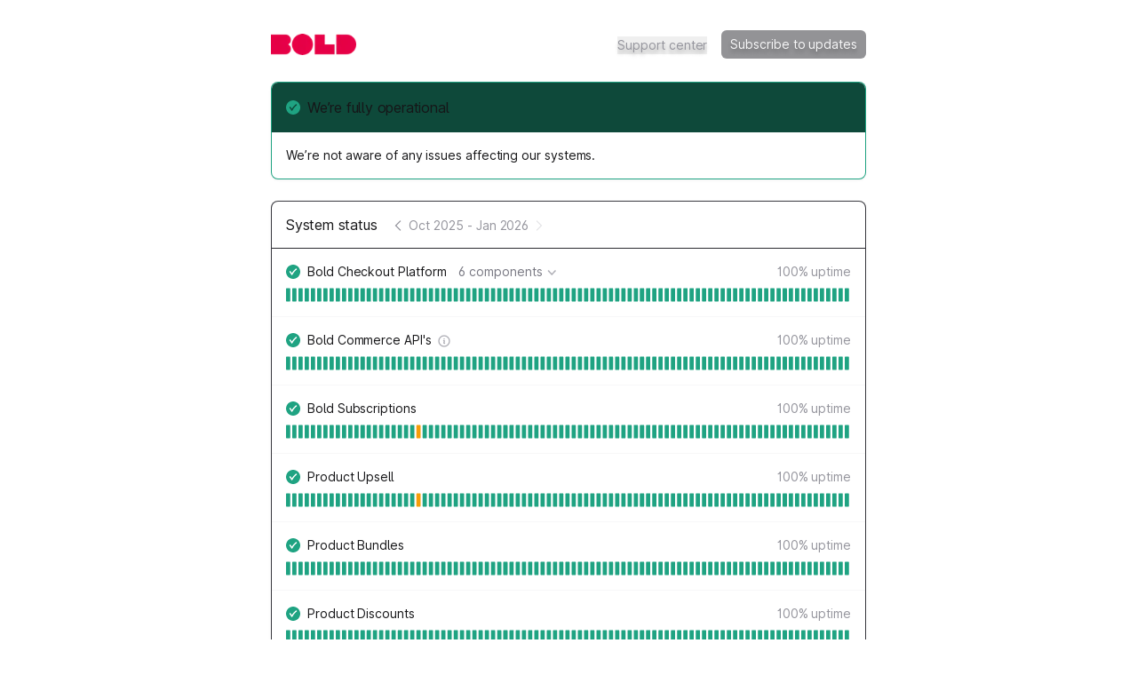

--- FILE ---
content_type: text/html; charset=utf-8
request_url: https://status.boldcommerce.com/
body_size: 15106
content:
<!DOCTYPE html><html lang="en" class="__className_0ad670 h-full dark"><head><meta charSet="utf-8"/><meta name="viewport" content="width=device-width, initial-scale=1"/><link rel="preload" as="image" imageSrcSet="/_next/image?url=https%3A%2F%2Fstorage.googleapis.com%2Fincident-io-status-page-logos%2F01FDFZ29SR91VCA9EYWW3VRP1Z%2Fboldcommerce1%2Fxhjeks7t.png&amp;w=640&amp;q=75&amp;dpl=dpl_6zTkANuj9w8o9iJaNKEcE7Yqs2Qv 640w, /_next/image?url=https%3A%2F%2Fstorage.googleapis.com%2Fincident-io-status-page-logos%2F01FDFZ29SR91VCA9EYWW3VRP1Z%2Fboldcommerce1%2Fxhjeks7t.png&amp;w=750&amp;q=75&amp;dpl=dpl_6zTkANuj9w8o9iJaNKEcE7Yqs2Qv 750w, /_next/image?url=https%3A%2F%2Fstorage.googleapis.com%2Fincident-io-status-page-logos%2F01FDFZ29SR91VCA9EYWW3VRP1Z%2Fboldcommerce1%2Fxhjeks7t.png&amp;w=828&amp;q=75&amp;dpl=dpl_6zTkANuj9w8o9iJaNKEcE7Yqs2Qv 828w, /_next/image?url=https%3A%2F%2Fstorage.googleapis.com%2Fincident-io-status-page-logos%2F01FDFZ29SR91VCA9EYWW3VRP1Z%2Fboldcommerce1%2Fxhjeks7t.png&amp;w=1080&amp;q=75&amp;dpl=dpl_6zTkANuj9w8o9iJaNKEcE7Yqs2Qv 1080w, /_next/image?url=https%3A%2F%2Fstorage.googleapis.com%2Fincident-io-status-page-logos%2F01FDFZ29SR91VCA9EYWW3VRP1Z%2Fboldcommerce1%2Fxhjeks7t.png&amp;w=1200&amp;q=75&amp;dpl=dpl_6zTkANuj9w8o9iJaNKEcE7Yqs2Qv 1200w, /_next/image?url=https%3A%2F%2Fstorage.googleapis.com%2Fincident-io-status-page-logos%2F01FDFZ29SR91VCA9EYWW3VRP1Z%2Fboldcommerce1%2Fxhjeks7t.png&amp;w=1920&amp;q=75&amp;dpl=dpl_6zTkANuj9w8o9iJaNKEcE7Yqs2Qv 1920w, /_next/image?url=https%3A%2F%2Fstorage.googleapis.com%2Fincident-io-status-page-logos%2F01FDFZ29SR91VCA9EYWW3VRP1Z%2Fboldcommerce1%2Fxhjeks7t.png&amp;w=2048&amp;q=75&amp;dpl=dpl_6zTkANuj9w8o9iJaNKEcE7Yqs2Qv 2048w, /_next/image?url=https%3A%2F%2Fstorage.googleapis.com%2Fincident-io-status-page-logos%2F01FDFZ29SR91VCA9EYWW3VRP1Z%2Fboldcommerce1%2Fxhjeks7t.png&amp;w=3840&amp;q=75&amp;dpl=dpl_6zTkANuj9w8o9iJaNKEcE7Yqs2Qv 3840w" imageSizes="100vw" fetchPriority="high"/><link rel="stylesheet" href="/_next/static/css/4b52577bdf091af7.css?dpl=dpl_6zTkANuj9w8o9iJaNKEcE7Yqs2Qv" data-precedence="next"/><link rel="stylesheet" href="/_next/static/css/20c31be4cce9c494.css?dpl=dpl_6zTkANuj9w8o9iJaNKEcE7Yqs2Qv" data-precedence="next"/><link rel="stylesheet" href="/_next/static/css/d789c8d521749f19.css?dpl=dpl_6zTkANuj9w8o9iJaNKEcE7Yqs2Qv" data-precedence="next"/><link rel="preload" as="script" fetchPriority="low" href="/_next/static/chunks/webpack-c39c7d72056bf586.js?dpl=dpl_6zTkANuj9w8o9iJaNKEcE7Yqs2Qv"/><script src="/_next/static/chunks/fd9d1056-db05e766843b66be.js?dpl=dpl_6zTkANuj9w8o9iJaNKEcE7Yqs2Qv" async=""></script><script src="/_next/static/chunks/911-6a919fd3683875db.js?dpl=dpl_6zTkANuj9w8o9iJaNKEcE7Yqs2Qv" async=""></script><script src="/_next/static/chunks/main-app-610103b3e882fcb9.js?dpl=dpl_6zTkANuj9w8o9iJaNKEcE7Yqs2Qv" async=""></script><script src="/_next/static/chunks/7bf36345-cfa42259a938d3fc.js?dpl=dpl_6zTkANuj9w8o9iJaNKEcE7Yqs2Qv" async=""></script><script src="/_next/static/chunks/196-feee296bb2d2a289.js?dpl=dpl_6zTkANuj9w8o9iJaNKEcE7Yqs2Qv" async=""></script><script src="/_next/static/chunks/200-13f64dad6c9439fd.js?dpl=dpl_6zTkANuj9w8o9iJaNKEcE7Yqs2Qv" async=""></script><script src="/_next/static/chunks/782-b88acdfa7cc9b635.js?dpl=dpl_6zTkANuj9w8o9iJaNKEcE7Yqs2Qv" async=""></script><script src="/_next/static/chunks/163-31229110ec511b22.js?dpl=dpl_6zTkANuj9w8o9iJaNKEcE7Yqs2Qv" async=""></script><script src="/_next/static/chunks/968-477630dd4ae9b066.js?dpl=dpl_6zTkANuj9w8o9iJaNKEcE7Yqs2Qv" async=""></script><script src="/_next/static/chunks/712-75cbc1d2f4b0d8ce.js?dpl=dpl_6zTkANuj9w8o9iJaNKEcE7Yqs2Qv" async=""></script><script src="/_next/static/chunks/app/error-3644230933cd9e13.js?dpl=dpl_6zTkANuj9w8o9iJaNKEcE7Yqs2Qv" async=""></script><script src="/_next/static/chunks/68-fe55db791c1c2614.js?dpl=dpl_6zTkANuj9w8o9iJaNKEcE7Yqs2Qv" async=""></script><script src="/_next/static/chunks/652-65e92f84008fb5b5.js?dpl=dpl_6zTkANuj9w8o9iJaNKEcE7Yqs2Qv" async=""></script><script src="/_next/static/chunks/802-644013e2efdef02c.js?dpl=dpl_6zTkANuj9w8o9iJaNKEcE7Yqs2Qv" async=""></script><script src="/_next/static/chunks/920-9471ab5e3bb57f6e.js?dpl=dpl_6zTkANuj9w8o9iJaNKEcE7Yqs2Qv" async=""></script><script src="/_next/static/chunks/app/%5Bslug%5D/(default)/page-215b9ec4060da3e5.js?dpl=dpl_6zTkANuj9w8o9iJaNKEcE7Yqs2Qv" async=""></script><script src="/_next/static/chunks/app/%5Bslug%5D/(default)/layout-c48826e30349e0dc.js?dpl=dpl_6zTkANuj9w8o9iJaNKEcE7Yqs2Qv" async=""></script><script src="/_next/static/chunks/app/%5Bslug%5D/layout-e31bef3417c8a963.js?dpl=dpl_6zTkANuj9w8o9iJaNKEcE7Yqs2Qv" async=""></script><meta name="theme-color" content="#15171c"/><meta name="color-scheme" content="dark"/><title>Bold Commerce Status</title><meta name="robots" content="index, follow"/><link rel="canonical" href="https://status.boldcommerce.com"/><link rel="alternate" type="application/rss+xml" href="https://status.boldcommerce.com/feed.rss"/><link rel="alternate" type="application/atom+xml" href="https://status.boldcommerce.com/feed.atom"/><meta property="og:title" content="Bold Commerce Status"/><meta property="og:description" content="Latest service status for Bold Commerce"/><meta property="og:url" content="https://status.boldcommerce.com"/><meta property="og:site_name" content="Bold Commerce Status"/><meta property="og:locale" content="en-US"/><meta property="og:type" content="website"/><meta name="twitter:card" content="summary"/><meta name="twitter:title" content="Bold Commerce Status"/><meta name="twitter:description" content="Latest service status for Bold Commerce"/><link rel="icon" href="/_next/image?url=https%3A%2F%2Fstorage.googleapis.com%2Fincident-io-status-page-logos%2Faf02ee5e-6c67-4f36-bfdb-020e22dfbdaf&amp;w=96&amp;h=96&amp;q=100" sizes="96x96" type="image/png"/><link rel="icon" href="/_next/image?url=https%3A%2F%2Fstorage.googleapis.com%2Fincident-io-status-page-logos%2Faf02ee5e-6c67-4f36-bfdb-020e22dfbdaf&amp;w=32&amp;h=32&amp;q=100" sizes="32x32" type="image/png"/><link rel="icon" href="/_next/image?url=https%3A%2F%2Fstorage.googleapis.com%2Fincident-io-status-page-logos%2Faf02ee5e-6c67-4f36-bfdb-020e22dfbdaf&amp;w=16&amp;h=16&amp;q=100" sizes="16x16" type="image/png"/><meta name="next-size-adjust"/><script src="/_next/static/chunks/polyfills-42372ed130431b0a.js?dpl=dpl_6zTkANuj9w8o9iJaNKEcE7Yqs2Qv" noModule=""></script></head><body class="bg-white dark:bg-global h-full"><!--$--><!--/$--><div class="min-h-screen flex flex-col"><div class="flex flex-col container px-4 py-2 space-y-4 mx-auto md:px-2 md:max-w-[718px] md:py-4 md:space-y-6 flex-1 AppWrapper_withSelection__0hF_w"><div class="flex-1 sm:px-4 py-2 space-y-6"><div class="flex items-center min-h-[36px] mt-2"><div class="flex items-center grow h-6 relative"><a class="cursor-pointer touch-manipulation" href="https://status.boldcommerce.com/"><h1 class="text-2xl text-slate-900 dark:text-slate-100 font-medium"><img alt="Bold Commerce" fetchPriority="high" decoding="async" data-nimg="fill" class="max-w-[initial] object-scale-down object-left" style="position:absolute;height:100%;width:100%;left:0;top:0;right:0;bottom:0;color:transparent" sizes="100vw" srcSet="/_next/image?url=https%3A%2F%2Fstorage.googleapis.com%2Fincident-io-status-page-logos%2F01FDFZ29SR91VCA9EYWW3VRP1Z%2Fboldcommerce1%2Fxhjeks7t.png&amp;w=640&amp;q=75&amp;dpl=dpl_6zTkANuj9w8o9iJaNKEcE7Yqs2Qv 640w, /_next/image?url=https%3A%2F%2Fstorage.googleapis.com%2Fincident-io-status-page-logos%2F01FDFZ29SR91VCA9EYWW3VRP1Z%2Fboldcommerce1%2Fxhjeks7t.png&amp;w=750&amp;q=75&amp;dpl=dpl_6zTkANuj9w8o9iJaNKEcE7Yqs2Qv 750w, /_next/image?url=https%3A%2F%2Fstorage.googleapis.com%2Fincident-io-status-page-logos%2F01FDFZ29SR91VCA9EYWW3VRP1Z%2Fboldcommerce1%2Fxhjeks7t.png&amp;w=828&amp;q=75&amp;dpl=dpl_6zTkANuj9w8o9iJaNKEcE7Yqs2Qv 828w, /_next/image?url=https%3A%2F%2Fstorage.googleapis.com%2Fincident-io-status-page-logos%2F01FDFZ29SR91VCA9EYWW3VRP1Z%2Fboldcommerce1%2Fxhjeks7t.png&amp;w=1080&amp;q=75&amp;dpl=dpl_6zTkANuj9w8o9iJaNKEcE7Yqs2Qv 1080w, /_next/image?url=https%3A%2F%2Fstorage.googleapis.com%2Fincident-io-status-page-logos%2F01FDFZ29SR91VCA9EYWW3VRP1Z%2Fboldcommerce1%2Fxhjeks7t.png&amp;w=1200&amp;q=75&amp;dpl=dpl_6zTkANuj9w8o9iJaNKEcE7Yqs2Qv 1200w, /_next/image?url=https%3A%2F%2Fstorage.googleapis.com%2Fincident-io-status-page-logos%2F01FDFZ29SR91VCA9EYWW3VRP1Z%2Fboldcommerce1%2Fxhjeks7t.png&amp;w=1920&amp;q=75&amp;dpl=dpl_6zTkANuj9w8o9iJaNKEcE7Yqs2Qv 1920w, /_next/image?url=https%3A%2F%2Fstorage.googleapis.com%2Fincident-io-status-page-logos%2F01FDFZ29SR91VCA9EYWW3VRP1Z%2Fboldcommerce1%2Fxhjeks7t.png&amp;w=2048&amp;q=75&amp;dpl=dpl_6zTkANuj9w8o9iJaNKEcE7Yqs2Qv 2048w, /_next/image?url=https%3A%2F%2Fstorage.googleapis.com%2Fincident-io-status-page-logos%2F01FDFZ29SR91VCA9EYWW3VRP1Z%2Fboldcommerce1%2Fxhjeks7t.png&amp;w=3840&amp;q=75&amp;dpl=dpl_6zTkANuj9w8o9iJaNKEcE7Yqs2Qv 3840w" src="/_next/image?url=https%3A%2F%2Fstorage.googleapis.com%2Fincident-io-status-page-logos%2F01FDFZ29SR91VCA9EYWW3VRP1Z%2Fboldcommerce1%2Fxhjeks7t.png&amp;w=3840&amp;q=75&amp;dpl=dpl_6zTkANuj9w8o9iJaNKEcE7Yqs2Qv"/></h1></a></div><div class="hidden sm:inline-flex items-center space-x-4"><a href="https://support.boldcommerce.com/" target="_blank" rel="noreferrer"><button title="Support center" type="button" class="transition text-sm focus:outline-none Button_invisible__tZWNZ transition">Support center</button></a><button title="Subscribe to updates" type="button" class="transition text-sm focus:outline-none px-2.5 py-1.5 Button_default__HhYOT">Subscribe to updates</button></div><div class="block sm:hidden"><div class="relative inline-block text-left"><div><button title="Menu" type="button" class="transition text-sm focus:outline-none px-2.5 py-1.5 Button_default__HhYOT text-slate-700 cursor-pointer"><svg class="p-[3px]" width="18" height="18" viewBox="0 0 4 4" fill="none" overflow="visible" preserveAspectRatio="none" xmlns="http://www.w3.org/2000/svg"><line stroke="currentColor" stroke-width="1.5" stroke-linecap="round" stroke-linejoin="round" vector-effect="non-scaling-stroke" x1="0" x2="4" y1="0" y2="0" style="transform-origin:2 0"></line><line stroke="currentColor" stroke-width="1.5" stroke-linecap="round" stroke-linejoin="round" vector-effect="non-scaling-stroke" x1="0" x2="4" y1="2" y2="2" opacity="1"></line><line stroke="currentColor" stroke-width="1.5" stroke-linecap="round" stroke-linejoin="round" vector-effect="non-scaling-stroke" x1="0" x2="4" y1="4" y2="4" style="transform-origin:2px 4px"></line></svg></button></div><div class="bg-modal shadow-sm rounded-md drop-shadow-lg dark:border dark:border-slate-800 invisible focus:outline-none absolute right-[-1px] z-10 mt-1.5 w-56 origin-top-right" role="menu" aria-orientation="vertical" aria-labelledby="menu-button" tabindex="-1"><a href="https://support.boldcommerce.com/" class="rounded-t block px-4 py-3 text-sm transition cursor-pointer text-slate-700 hover:text-slate-900 hover:bg-slate-100 dark:text-slate-300 dark:hover:text-slate-200 dark:hover:bg-slate-800" role="menuitem" tabindex="-1">Support center</a><a class="rounded-b block px-4 py-3 text-sm transition cursor-pointer text-slate-700 hover:text-slate-900 hover:bg-slate-100 dark:text-slate-300 dark:hover:text-slate-200 dark:hover:bg-slate-800" role="menuitem" tabindex="-1">Subscribe to updates</a></div></div></div></div><div class="rounded-lg p-px shadow-sm dark:shadow-none ContentBox_operational__NDWHf"><div class="relative rounded-[7px] bg-white dark:bg-global"><div class="ContentBox_header__h_V5T rounded-t-[7px] text-base font-medium px-4 py-3.5"><li class="flex items-center text-slate-900 dark:text-slate-50 py-0.5"><svg width="16" height="16" viewBox="0 0 16 16" fill="none" xmlns="http://www.w3.org/2000/svg" class="w-[16px] h-[16px] mr-2 text-icon-operational"><path xmlns="http://www.w3.org/2000/svg" d="M8 0C3.589 0 0 3.589 0 8C0 12.411 3.589 16 8 16C12.411 16 16 12.411 16 8C16 3.589 12.411 0 8 0ZM11.947 5.641C10.088 7.023 8.512 8.931 7.264 11.31C7.135 11.557 6.879 11.712 6.6 11.712C6.323 11.715 6.062 11.555 5.933 11.305C5.358 10.188 4.715 9.28 3.968 8.529C3.676 8.236 3.677 7.76 3.971 7.468C4.263 7.176 4.739 7.176 5.032 7.471C5.605 8.047 6.122 8.699 6.595 9.443C7.834 7.398 9.329 5.717 11.053 4.436C11.385 4.19 11.855 4.258 12.102 4.591C12.349 4.923 12.28 5.394 11.947 5.641Z" fill="currentColor"></path></svg>We’re fully operational</li></div><div class="text-slate-900 dark:text-slate-100"><div class="text-sm"><div class="text-slate-900 dark:text-slate-50 p-4">We’re not aware of any issues affecting our systems.</div></div></div></div></div><div class="rounded-lg p-px shadow-sm dark:shadow-none ContentBox_default__p81ks"><div class="relative rounded-[7px] bg-white dark:bg-global"><div class="ContentBox_header__h_V5T rounded-t-[7px] text-base font-medium px-4 py-3.5"><div class="flex md:items-center justify-between md:flex-row flex-col md:gap-2 gap-4 items-start"><div class="flex items-center space-x-4"><h2 class="text-slate-900 dark:text-slate-50">System status</h2><div class="hidden md:flex items-center text-sm font-normal space-x-1 mt-[1px] text-slate-500"><div><svg xmlns="http://www.w3.org/2000/svg" fill="none" viewBox="0 0 24 24" width="6" height="10" class="text-slate-300 dark:text-slate-500 w-4 h-4 font-semibold cursor-pointer transition text-slate-400 hover:text-slate-500 dark:text-slate-500 dark:hover:text-slate-300"><path d="M15.75 19.5L8.25 12l7.5-7.5" stroke="currentColor" stroke-width="2" stroke-linecap="round" stroke-linejoin="round"></path></svg></div><div class="select-none flex justify-center whitespace-nowrap text-slate-400 dark:text-slate-500">Oct 2025<span class="px-1">-</span>Jan 2026</div><div><svg xmlns="http://www.w3.org/2000/svg" fill="none" viewBox="0 0 24 24" class="text-slate-300 dark:text-slate-500 w-4 h-4 font-semibold cursor-not-allowed !text-slate-100 dark:!text-slate-700"><path d="M8.25 4.5l7.5 7.5-7.5 7.5" stroke="currentColor" stroke-width="2" stroke-linecap="round" stroke-linejoin="round"></path></svg></div></div></div></div></div><div class="text-slate-900 dark:text-slate-100"><div class="divide-y divide-solid text-sm divide-slate-50 dark:divide-slate-800"><div class="p-4 md:pt-3 md:pb-3 text-sm"><div><div class="h-7 flex flex-grow items-center text-medium"><div style="opacity:1;width:auto"><div><svg width="16" height="16" viewBox="0 0 16 16" fill="none" xmlns="http://www.w3.org/2000/svg" class="w-[16px] h-[16px] mr-2 text-icon-operational"><path xmlns="http://www.w3.org/2000/svg" d="M8 0C3.589 0 0 3.589 0 8C0 12.411 3.589 16 8 16C12.411 16 16 12.411 16 8C16 3.589 12.411 0 8 0ZM11.947 5.641C10.088 7.023 8.512 8.931 7.264 11.31C7.135 11.557 6.879 11.712 6.6 11.712C6.323 11.715 6.062 11.555 5.933 11.305C5.358 10.188 4.715 9.28 3.968 8.529C3.676 8.236 3.677 7.76 3.971 7.468C4.263 7.176 4.739 7.176 5.032 7.471C5.605 8.047 6.122 8.699 6.595 9.443C7.834 7.398 9.329 5.717 11.053 4.436C11.385 4.19 11.855 4.258 12.102 4.591C12.349 4.923 12.28 5.394 11.947 5.641Z" fill="currentColor"></path></svg></div></div><div class="hidden md:flex space-x-2 flex-grow items-center text-md"><div class="flex space-x-1.5 items-center"><h3 class="font-medium text-slate-900 dark:text-slate-100">Bold Checkout Platform</h3><div class="flex flex-row items-center cursor-pointer group transition"></div></div><span class="flex items-center cursor-pointer group transition text-slate-500 hover:text-slate-900 dark:hover:text-slate-200"><span class="hidden md:inline">6 components</span><span class="flex items-center justify-center w-3 h-6 mt-[2px] ml-1"><svg class="text-slate-300 dark:text-slate-500 transition text-slate-300 group-hover:text-slate-900 dark:text-slate-500 dark:group-hover:text-slate-300" width="10" height="6" viewBox="0 0 10 6" fill="none" xmlns="http://www.w3.org/2000/svg"><path d="M9 0.980774L5.25 5.01924L1.5 0.980774" stroke="currentColor" stroke-width="1.5" stroke-linecap="round" stroke-linejoin="round"></path></svg></span></span><div class="flex-grow"></div><div class="ml-2 font-normal flex flex-row items-center gap-1 text-slate-400"><div style="opacity:0"><span class="whitespace-nowrap"><var percentage>100</var>% uptime</span></div></div></div><div class="flex md:hidden items-center text-md min-w-[0px]"><h3 class="font-medium">Bold Checkout Platform</h3><span class="flex items-center cursor-pointer group transition text-slate-500 hover:text-slate-900 dark:hover:text-slate-200"><span class="hidden md:inline">6 components</span><span class="flex items-center justify-center w-3 h-6 mt-[2px] ml-1"><svg class="text-slate-300 dark:text-slate-500 transition text-slate-300 group-hover:text-slate-900 dark:text-slate-500 dark:group-hover:text-slate-300" width="10" height="6" viewBox="0 0 10 6" fill="none" xmlns="http://www.w3.org/2000/svg"><path d="M9 0.980774L5.25 5.01924L1.5 0.980774" stroke="currentColor" stroke-width="1.5" stroke-linecap="round" stroke-linejoin="round"></path></svg></span></span></div></div><div class="hidden md:flex"><div class="w-full" style="height:auto;opacity:1;margin-top:4px;visibility:visible;overflow:visible"><div class="text-slate-500"><svg width="100%" height="16" viewBox="0 0 668 16" class="mb-1"><rect x="0" y="0" width="5" height="16" rx="1" ry="1" class="transition UptimeChart_pillOperational__sYJ07"></rect><rect x="7.34065934065934" y="0" width="5" height="16" rx="1" ry="1" class="transition UptimeChart_pillOperational__sYJ07"></rect><rect x="14.68131868131868" y="0" width="5" height="16" rx="1" ry="1" class="transition UptimeChart_pillOperational__sYJ07"></rect><rect x="22.021978021978022" y="0" width="5" height="16" rx="1" ry="1" class="transition UptimeChart_pillOperational__sYJ07"></rect><rect x="29.36263736263736" y="0" width="5" height="16" rx="1" ry="1" class="transition UptimeChart_pillOperational__sYJ07"></rect><rect x="36.7032967032967" y="0" width="5" height="16" rx="1" ry="1" class="transition UptimeChart_pillOperational__sYJ07"></rect><rect x="44.043956043956044" y="0" width="5" height="16" rx="1" ry="1" class="transition UptimeChart_pillOperational__sYJ07"></rect><rect x="51.38461538461538" y="0" width="5" height="16" rx="1" ry="1" class="transition UptimeChart_pillOperational__sYJ07"></rect><rect x="58.72527472527472" y="0" width="5" height="16" rx="1" ry="1" class="transition UptimeChart_pillOperational__sYJ07"></rect><rect x="66.06593406593406" y="0" width="5" height="16" rx="1" ry="1" class="transition UptimeChart_pillOperational__sYJ07"></rect><rect x="73.4065934065934" y="0" width="5" height="16" rx="1" ry="1" class="transition UptimeChart_pillOperational__sYJ07"></rect><rect x="80.74725274725274" y="0" width="5" height="16" rx="1" ry="1" class="transition UptimeChart_pillOperational__sYJ07"></rect><rect x="88.08791208791209" y="0" width="5" height="16" rx="1" ry="1" class="transition UptimeChart_pillOperational__sYJ07"></rect><rect x="95.42857142857143" y="0" width="5" height="16" rx="1" ry="1" class="transition UptimeChart_pillOperational__sYJ07"></rect><rect x="102.76923076923076" y="0" width="5" height="16" rx="1" ry="1" class="transition UptimeChart_pillOperational__sYJ07"></rect><rect x="110.1098901098901" y="0" width="5" height="16" rx="1" ry="1" class="transition UptimeChart_pillOperational__sYJ07"></rect><rect x="117.45054945054945" y="0" width="5" height="16" rx="1" ry="1" class="transition UptimeChart_pillOperational__sYJ07"></rect><rect x="124.79120879120879" y="0" width="5" height="16" rx="1" ry="1" class="transition UptimeChart_pillOperational__sYJ07"></rect><rect x="132.13186813186812" y="0" width="5" height="16" rx="1" ry="1" class="transition UptimeChart_pillOperational__sYJ07"></rect><rect x="139.47252747252747" y="0" width="5" height="16" rx="1" ry="1" class="transition UptimeChart_pillOperational__sYJ07"></rect><rect x="146.8131868131868" y="0" width="5" height="16" rx="1" ry="1" class="transition UptimeChart_pillOperational__sYJ07"></rect><rect x="154.15384615384616" y="0" width="5" height="16" rx="1" ry="1" class="transition UptimeChart_pillOperational__sYJ07"></rect><rect x="161.4945054945055" y="0" width="5" height="16" rx="1" ry="1" class="transition UptimeChart_pillOperational__sYJ07"></rect><rect x="168.83516483516482" y="0" width="5" height="16" rx="1" ry="1" class="transition UptimeChart_pillOperational__sYJ07"></rect><rect x="176.17582417582418" y="0" width="5" height="16" rx="1" ry="1" class="transition UptimeChart_pillOperational__sYJ07"></rect><rect x="183.5164835164835" y="0" width="5" height="16" rx="1" ry="1" class="transition UptimeChart_pillOperational__sYJ07"></rect><rect x="190.85714285714286" y="0" width="5" height="16" rx="1" ry="1" class="transition UptimeChart_pillOperational__sYJ07"></rect><rect x="198.1978021978022" y="0" width="5" height="16" rx="1" ry="1" class="transition UptimeChart_pillOperational__sYJ07"></rect><rect x="205.53846153846152" y="0" width="5" height="16" rx="1" ry="1" class="transition UptimeChart_pillOperational__sYJ07"></rect><rect x="212.87912087912088" y="0" width="5" height="16" rx="1" ry="1" class="transition UptimeChart_pillOperational__sYJ07"></rect><rect x="220.2197802197802" y="0" width="5" height="16" rx="1" ry="1" class="transition UptimeChart_pillOperational__sYJ07"></rect><rect x="227.56043956043956" y="0" width="5" height="16" rx="1" ry="1" class="transition UptimeChart_pillOperational__sYJ07"></rect><rect x="234.9010989010989" y="0" width="5" height="16" rx="1" ry="1" class="transition UptimeChart_pillOperational__sYJ07"></rect><rect x="242.24175824175822" y="0" width="5" height="16" rx="1" ry="1" class="transition UptimeChart_pillOperational__sYJ07"></rect><rect x="249.58241758241758" y="0" width="5" height="16" rx="1" ry="1" class="transition UptimeChart_pillOperational__sYJ07"></rect><rect x="256.9230769230769" y="0" width="5" height="16" rx="1" ry="1" class="transition UptimeChart_pillOperational__sYJ07"></rect><rect x="264.26373626373623" y="0" width="5" height="16" rx="1" ry="1" class="transition UptimeChart_pillOperational__sYJ07"></rect><rect x="271.6043956043956" y="0" width="5" height="16" rx="1" ry="1" class="transition UptimeChart_pillOperational__sYJ07"></rect><rect x="278.94505494505495" y="0" width="5" height="16" rx="1" ry="1" class="transition UptimeChart_pillOperational__sYJ07"></rect><rect x="286.2857142857143" y="0" width="5" height="16" rx="1" ry="1" class="transition UptimeChart_pillOperational__sYJ07"></rect><rect x="293.6263736263736" y="0" width="5" height="16" rx="1" ry="1" class="transition UptimeChart_pillOperational__sYJ07"></rect><rect x="300.96703296703294" y="0" width="5" height="16" rx="1" ry="1" class="transition UptimeChart_pillOperational__sYJ07"></rect><rect x="308.3076923076923" y="0" width="5" height="16" rx="1" ry="1" class="transition UptimeChart_pillOperational__sYJ07"></rect><rect x="315.64835164835165" y="0" width="5" height="16" rx="1" ry="1" class="transition UptimeChart_pillOperational__sYJ07"></rect><rect x="322.989010989011" y="0" width="5" height="16" rx="1" ry="1" class="transition UptimeChart_pillOperational__sYJ07"></rect><rect x="330.3296703296703" y="0" width="5" height="16" rx="1" ry="1" class="transition UptimeChart_pillOperational__sYJ07"></rect><rect x="337.67032967032964" y="0" width="5" height="16" rx="1" ry="1" class="transition UptimeChart_pillOperational__sYJ07"></rect><rect x="345.010989010989" y="0" width="5" height="16" rx="1" ry="1" class="transition UptimeChart_pillOperational__sYJ07"></rect><rect x="352.35164835164835" y="0" width="5" height="16" rx="1" ry="1" class="transition UptimeChart_pillOperational__sYJ07"></rect><rect x="359.6923076923077" y="0" width="5" height="16" rx="1" ry="1" class="transition UptimeChart_pillOperational__sYJ07"></rect><rect x="367.032967032967" y="0" width="5" height="16" rx="1" ry="1" class="transition UptimeChart_pillOperational__sYJ07"></rect><rect x="374.37362637362634" y="0" width="5" height="16" rx="1" ry="1" class="transition UptimeChart_pillOperational__sYJ07"></rect><rect x="381.7142857142857" y="0" width="5" height="16" rx="1" ry="1" class="transition UptimeChart_pillOperational__sYJ07"></rect><rect x="389.05494505494505" y="0" width="5" height="16" rx="1" ry="1" class="transition UptimeChart_pillOperational__sYJ07"></rect><rect x="396.3956043956044" y="0" width="5" height="16" rx="1" ry="1" class="transition UptimeChart_pillOperational__sYJ07"></rect><rect x="403.7362637362637" y="0" width="5" height="16" rx="1" ry="1" class="transition UptimeChart_pillOperational__sYJ07"></rect><rect x="411.07692307692304" y="0" width="5" height="16" rx="1" ry="1" class="transition UptimeChart_pillOperational__sYJ07"></rect><rect x="418.4175824175824" y="0" width="5" height="16" rx="1" ry="1" class="transition UptimeChart_pillOperational__sYJ07"></rect><rect x="425.75824175824175" y="0" width="5" height="16" rx="1" ry="1" class="transition UptimeChart_pillOperational__sYJ07"></rect><rect x="433.0989010989011" y="0" width="5" height="16" rx="1" ry="1" class="transition UptimeChart_pillOperational__sYJ07"></rect><rect x="440.4395604395604" y="0" width="5" height="16" rx="1" ry="1" class="transition UptimeChart_pillOperational__sYJ07"></rect><rect x="447.78021978021974" y="0" width="5" height="16" rx="1" ry="1" class="transition UptimeChart_pillOperational__sYJ07"></rect><rect x="455.1208791208791" y="0" width="5" height="16" rx="1" ry="1" class="transition UptimeChart_pillOperational__sYJ07"></rect><rect x="462.46153846153845" y="0" width="5" height="16" rx="1" ry="1" class="transition UptimeChart_pillOperational__sYJ07"></rect><rect x="469.8021978021978" y="0" width="5" height="16" rx="1" ry="1" class="transition UptimeChart_pillOperational__sYJ07"></rect><rect x="477.1428571428571" y="0" width="5" height="16" rx="1" ry="1" class="transition UptimeChart_pillOperational__sYJ07"></rect><rect x="484.48351648351644" y="0" width="5" height="16" rx="1" ry="1" class="transition UptimeChart_pillOperational__sYJ07"></rect><rect x="491.8241758241758" y="0" width="5" height="16" rx="1" ry="1" class="transition UptimeChart_pillOperational__sYJ07"></rect><rect x="499.16483516483515" y="0" width="5" height="16" rx="1" ry="1" class="transition UptimeChart_pillOperational__sYJ07"></rect><rect x="506.5054945054945" y="0" width="5" height="16" rx="1" ry="1" class="transition UptimeChart_pillOperational__sYJ07"></rect><rect x="513.8461538461538" y="0" width="5" height="16" rx="1" ry="1" class="transition UptimeChart_pillOperational__sYJ07"></rect><rect x="521.1868131868132" y="0" width="5" height="16" rx="1" ry="1" class="transition UptimeChart_pillOperational__sYJ07"></rect><rect x="528.5274725274725" y="0" width="5" height="16" rx="1" ry="1" class="transition UptimeChart_pillOperational__sYJ07"></rect><rect x="535.8681318681319" y="0" width="5" height="16" rx="1" ry="1" class="transition UptimeChart_pillOperational__sYJ07"></rect><rect x="543.2087912087912" y="0" width="5" height="16" rx="1" ry="1" class="transition UptimeChart_pillOperational__sYJ07"></rect><rect x="550.5494505494505" y="0" width="5" height="16" rx="1" ry="1" class="transition UptimeChart_pillOperational__sYJ07"></rect><rect x="557.8901098901099" y="0" width="5" height="16" rx="1" ry="1" class="transition UptimeChart_pillOperational__sYJ07"></rect><rect x="565.2307692307692" y="0" width="5" height="16" rx="1" ry="1" class="transition UptimeChart_pillOperational__sYJ07"></rect><rect x="572.5714285714286" y="0" width="5" height="16" rx="1" ry="1" class="transition UptimeChart_pillOperational__sYJ07"></rect><rect x="579.9120879120879" y="0" width="5" height="16" rx="1" ry="1" class="transition UptimeChart_pillOperational__sYJ07"></rect><rect x="587.2527472527472" y="0" width="5" height="16" rx="1" ry="1" class="transition UptimeChart_pillOperational__sYJ07"></rect><rect x="594.5934065934066" y="0" width="5" height="16" rx="1" ry="1" class="transition UptimeChart_pillOperational__sYJ07"></rect><rect x="601.9340659340659" y="0" width="5" height="16" rx="1" ry="1" class="transition UptimeChart_pillOperational__sYJ07"></rect><rect x="609.2747252747253" y="0" width="5" height="16" rx="1" ry="1" class="transition UptimeChart_pillOperational__sYJ07"></rect><rect x="616.6153846153846" y="0" width="5" height="16" rx="1" ry="1" class="transition UptimeChart_pillOperational__sYJ07"></rect><rect x="623.9560439560439" y="0" width="5" height="16" rx="1" ry="1" class="transition UptimeChart_pillOperational__sYJ07"></rect><rect x="631.2967032967033" y="0" width="5" height="16" rx="1" ry="1" class="transition UptimeChart_pillOperational__sYJ07"></rect><rect x="638.6373626373626" y="0" width="5" height="16" rx="1" ry="1" class="transition UptimeChart_pillOperational__sYJ07"></rect><rect x="645.978021978022" y="0" width="5" height="16" rx="1" ry="1" class="transition UptimeChart_pillOperational__sYJ07"></rect><rect x="653.3186813186813" y="0" width="5" height="16" rx="1" ry="1" class="transition UptimeChart_pillOperational__sYJ07"></rect><rect x="660.6593406593406" y="0" width="5" height="16" rx="1" ry="1" class="transition UptimeChart_pillOperational__sYJ07"></rect></svg></div></div></div></div></div><div class="p-4 md:pt-3 md:pb-3 text-sm"><div><div class="h-7 flex flex-grow items-center text-medium"><div style="opacity:1;width:auto"><div><svg width="16" height="16" viewBox="0 0 16 16" fill="none" xmlns="http://www.w3.org/2000/svg" class="w-[16px] h-[16px] mr-2 text-icon-operational"><path xmlns="http://www.w3.org/2000/svg" d="M8 0C3.589 0 0 3.589 0 8C0 12.411 3.589 16 8 16C12.411 16 16 12.411 16 8C16 3.589 12.411 0 8 0ZM11.947 5.641C10.088 7.023 8.512 8.931 7.264 11.31C7.135 11.557 6.879 11.712 6.6 11.712C6.323 11.715 6.062 11.555 5.933 11.305C5.358 10.188 4.715 9.28 3.968 8.529C3.676 8.236 3.677 7.76 3.971 7.468C4.263 7.176 4.739 7.176 5.032 7.471C5.605 8.047 6.122 8.699 6.595 9.443C7.834 7.398 9.329 5.717 11.053 4.436C11.385 4.19 11.855 4.258 12.102 4.591C12.349 4.923 12.28 5.394 11.947 5.641Z" fill="currentColor"></path></svg></div></div><div class="hidden md:flex space-x-2 flex-grow items-center text-md"><div class="flex space-x-1.5 items-center"><h3 class="font-medium text-slate-900 dark:text-slate-100">Bold Commerce API&#x27;s</h3><div class="transition text-slate-300 hover:text-slate-500 dark:text-slate-500 dark:hover:text-slate-300 mt-[1px] hidden md:block"><div><svg xmlns="http://www.w3.org/2000/svg" fill="none" viewBox="0 0 24 24" stroke-width="2" stroke="currentColor" class="w-4 h-4"><path stroke-linecap="round" stroke-linejoin="round" d="M11.25 11.25l.041-.02a.75.75 0 011.063.852l-.708 2.836a.75.75 0 001.063.853l.041-.021M21 12a9 9 0 11-18 0 9 9 0 0118 0zm-9-3.75h.008v.008H12V8.25z"></path></svg></div></div><div class="flex flex-row items-center cursor-pointer group transition"></div></div><div class="flex-grow"></div><div class="ml-2 font-normal flex flex-row items-center gap-1 text-slate-400"><div style="opacity:0"><span class="whitespace-nowrap"><var percentage>100</var>% uptime</span></div></div></div><div class="flex md:hidden items-center text-md min-w-[0px]"><h3 class="font-medium">Bold Commerce API&#x27;s</h3></div></div><div class="hidden md:flex"><div class="w-full" style="height:auto;opacity:1;margin-top:4px;visibility:visible;overflow:visible"><div class="text-slate-500"><svg width="100%" height="16" viewBox="0 0 668 16" class="mb-1"><rect x="0" y="0" width="5" height="16" rx="1" ry="1" class="transition UptimeChart_pillOperational__sYJ07"></rect><rect x="7.34065934065934" y="0" width="5" height="16" rx="1" ry="1" class="transition UptimeChart_pillOperational__sYJ07"></rect><rect x="14.68131868131868" y="0" width="5" height="16" rx="1" ry="1" class="transition UptimeChart_pillOperational__sYJ07"></rect><rect x="22.021978021978022" y="0" width="5" height="16" rx="1" ry="1" class="transition UptimeChart_pillOperational__sYJ07"></rect><rect x="29.36263736263736" y="0" width="5" height="16" rx="1" ry="1" class="transition UptimeChart_pillOperational__sYJ07"></rect><rect x="36.7032967032967" y="0" width="5" height="16" rx="1" ry="1" class="transition UptimeChart_pillOperational__sYJ07"></rect><rect x="44.043956043956044" y="0" width="5" height="16" rx="1" ry="1" class="transition UptimeChart_pillOperational__sYJ07"></rect><rect x="51.38461538461538" y="0" width="5" height="16" rx="1" ry="1" class="transition UptimeChart_pillOperational__sYJ07"></rect><rect x="58.72527472527472" y="0" width="5" height="16" rx="1" ry="1" class="transition UptimeChart_pillOperational__sYJ07"></rect><rect x="66.06593406593406" y="0" width="5" height="16" rx="1" ry="1" class="transition UptimeChart_pillOperational__sYJ07"></rect><rect x="73.4065934065934" y="0" width="5" height="16" rx="1" ry="1" class="transition UptimeChart_pillOperational__sYJ07"></rect><rect x="80.74725274725274" y="0" width="5" height="16" rx="1" ry="1" class="transition UptimeChart_pillOperational__sYJ07"></rect><rect x="88.08791208791209" y="0" width="5" height="16" rx="1" ry="1" class="transition UptimeChart_pillOperational__sYJ07"></rect><rect x="95.42857142857143" y="0" width="5" height="16" rx="1" ry="1" class="transition UptimeChart_pillOperational__sYJ07"></rect><rect x="102.76923076923076" y="0" width="5" height="16" rx="1" ry="1" class="transition UptimeChart_pillOperational__sYJ07"></rect><rect x="110.1098901098901" y="0" width="5" height="16" rx="1" ry="1" class="transition UptimeChart_pillOperational__sYJ07"></rect><rect x="117.45054945054945" y="0" width="5" height="16" rx="1" ry="1" class="transition UptimeChart_pillOperational__sYJ07"></rect><rect x="124.79120879120879" y="0" width="5" height="16" rx="1" ry="1" class="transition UptimeChart_pillOperational__sYJ07"></rect><rect x="132.13186813186812" y="0" width="5" height="16" rx="1" ry="1" class="transition UptimeChart_pillOperational__sYJ07"></rect><rect x="139.47252747252747" y="0" width="5" height="16" rx="1" ry="1" class="transition UptimeChart_pillOperational__sYJ07"></rect><rect x="146.8131868131868" y="0" width="5" height="16" rx="1" ry="1" class="transition UptimeChart_pillOperational__sYJ07"></rect><rect x="154.15384615384616" y="0" width="5" height="16" rx="1" ry="1" class="transition UptimeChart_pillOperational__sYJ07"></rect><rect x="161.4945054945055" y="0" width="5" height="16" rx="1" ry="1" class="transition UptimeChart_pillOperational__sYJ07"></rect><rect x="168.83516483516482" y="0" width="5" height="16" rx="1" ry="1" class="transition UptimeChart_pillOperational__sYJ07"></rect><rect x="176.17582417582418" y="0" width="5" height="16" rx="1" ry="1" class="transition UptimeChart_pillOperational__sYJ07"></rect><rect x="183.5164835164835" y="0" width="5" height="16" rx="1" ry="1" class="transition UptimeChart_pillOperational__sYJ07"></rect><rect x="190.85714285714286" y="0" width="5" height="16" rx="1" ry="1" class="transition UptimeChart_pillOperational__sYJ07"></rect><rect x="198.1978021978022" y="0" width="5" height="16" rx="1" ry="1" class="transition UptimeChart_pillOperational__sYJ07"></rect><rect x="205.53846153846152" y="0" width="5" height="16" rx="1" ry="1" class="transition UptimeChart_pillOperational__sYJ07"></rect><rect x="212.87912087912088" y="0" width="5" height="16" rx="1" ry="1" class="transition UptimeChart_pillOperational__sYJ07"></rect><rect x="220.2197802197802" y="0" width="5" height="16" rx="1" ry="1" class="transition UptimeChart_pillOperational__sYJ07"></rect><rect x="227.56043956043956" y="0" width="5" height="16" rx="1" ry="1" class="transition UptimeChart_pillOperational__sYJ07"></rect><rect x="234.9010989010989" y="0" width="5" height="16" rx="1" ry="1" class="transition UptimeChart_pillOperational__sYJ07"></rect><rect x="242.24175824175822" y="0" width="5" height="16" rx="1" ry="1" class="transition UptimeChart_pillOperational__sYJ07"></rect><rect x="249.58241758241758" y="0" width="5" height="16" rx="1" ry="1" class="transition UptimeChart_pillOperational__sYJ07"></rect><rect x="256.9230769230769" y="0" width="5" height="16" rx="1" ry="1" class="transition UptimeChart_pillOperational__sYJ07"></rect><rect x="264.26373626373623" y="0" width="5" height="16" rx="1" ry="1" class="transition UptimeChart_pillOperational__sYJ07"></rect><rect x="271.6043956043956" y="0" width="5" height="16" rx="1" ry="1" class="transition UptimeChart_pillOperational__sYJ07"></rect><rect x="278.94505494505495" y="0" width="5" height="16" rx="1" ry="1" class="transition UptimeChart_pillOperational__sYJ07"></rect><rect x="286.2857142857143" y="0" width="5" height="16" rx="1" ry="1" class="transition UptimeChart_pillOperational__sYJ07"></rect><rect x="293.6263736263736" y="0" width="5" height="16" rx="1" ry="1" class="transition UptimeChart_pillOperational__sYJ07"></rect><rect x="300.96703296703294" y="0" width="5" height="16" rx="1" ry="1" class="transition UptimeChart_pillOperational__sYJ07"></rect><rect x="308.3076923076923" y="0" width="5" height="16" rx="1" ry="1" class="transition UptimeChart_pillOperational__sYJ07"></rect><rect x="315.64835164835165" y="0" width="5" height="16" rx="1" ry="1" class="transition UptimeChart_pillOperational__sYJ07"></rect><rect x="322.989010989011" y="0" width="5" height="16" rx="1" ry="1" class="transition UptimeChart_pillOperational__sYJ07"></rect><rect x="330.3296703296703" y="0" width="5" height="16" rx="1" ry="1" class="transition UptimeChart_pillOperational__sYJ07"></rect><rect x="337.67032967032964" y="0" width="5" height="16" rx="1" ry="1" class="transition UptimeChart_pillOperational__sYJ07"></rect><rect x="345.010989010989" y="0" width="5" height="16" rx="1" ry="1" class="transition UptimeChart_pillOperational__sYJ07"></rect><rect x="352.35164835164835" y="0" width="5" height="16" rx="1" ry="1" class="transition UptimeChart_pillOperational__sYJ07"></rect><rect x="359.6923076923077" y="0" width="5" height="16" rx="1" ry="1" class="transition UptimeChart_pillOperational__sYJ07"></rect><rect x="367.032967032967" y="0" width="5" height="16" rx="1" ry="1" class="transition UptimeChart_pillOperational__sYJ07"></rect><rect x="374.37362637362634" y="0" width="5" height="16" rx="1" ry="1" class="transition UptimeChart_pillOperational__sYJ07"></rect><rect x="381.7142857142857" y="0" width="5" height="16" rx="1" ry="1" class="transition UptimeChart_pillOperational__sYJ07"></rect><rect x="389.05494505494505" y="0" width="5" height="16" rx="1" ry="1" class="transition UptimeChart_pillOperational__sYJ07"></rect><rect x="396.3956043956044" y="0" width="5" height="16" rx="1" ry="1" class="transition UptimeChart_pillOperational__sYJ07"></rect><rect x="403.7362637362637" y="0" width="5" height="16" rx="1" ry="1" class="transition UptimeChart_pillOperational__sYJ07"></rect><rect x="411.07692307692304" y="0" width="5" height="16" rx="1" ry="1" class="transition UptimeChart_pillOperational__sYJ07"></rect><rect x="418.4175824175824" y="0" width="5" height="16" rx="1" ry="1" class="transition UptimeChart_pillOperational__sYJ07"></rect><rect x="425.75824175824175" y="0" width="5" height="16" rx="1" ry="1" class="transition UptimeChart_pillOperational__sYJ07"></rect><rect x="433.0989010989011" y="0" width="5" height="16" rx="1" ry="1" class="transition UptimeChart_pillOperational__sYJ07"></rect><rect x="440.4395604395604" y="0" width="5" height="16" rx="1" ry="1" class="transition UptimeChart_pillOperational__sYJ07"></rect><rect x="447.78021978021974" y="0" width="5" height="16" rx="1" ry="1" class="transition UptimeChart_pillOperational__sYJ07"></rect><rect x="455.1208791208791" y="0" width="5" height="16" rx="1" ry="1" class="transition UptimeChart_pillOperational__sYJ07"></rect><rect x="462.46153846153845" y="0" width="5" height="16" rx="1" ry="1" class="transition UptimeChart_pillOperational__sYJ07"></rect><rect x="469.8021978021978" y="0" width="5" height="16" rx="1" ry="1" class="transition UptimeChart_pillOperational__sYJ07"></rect><rect x="477.1428571428571" y="0" width="5" height="16" rx="1" ry="1" class="transition UptimeChart_pillOperational__sYJ07"></rect><rect x="484.48351648351644" y="0" width="5" height="16" rx="1" ry="1" class="transition UptimeChart_pillOperational__sYJ07"></rect><rect x="491.8241758241758" y="0" width="5" height="16" rx="1" ry="1" class="transition UptimeChart_pillOperational__sYJ07"></rect><rect x="499.16483516483515" y="0" width="5" height="16" rx="1" ry="1" class="transition UptimeChart_pillOperational__sYJ07"></rect><rect x="506.5054945054945" y="0" width="5" height="16" rx="1" ry="1" class="transition UptimeChart_pillOperational__sYJ07"></rect><rect x="513.8461538461538" y="0" width="5" height="16" rx="1" ry="1" class="transition UptimeChart_pillOperational__sYJ07"></rect><rect x="521.1868131868132" y="0" width="5" height="16" rx="1" ry="1" class="transition UptimeChart_pillOperational__sYJ07"></rect><rect x="528.5274725274725" y="0" width="5" height="16" rx="1" ry="1" class="transition UptimeChart_pillOperational__sYJ07"></rect><rect x="535.8681318681319" y="0" width="5" height="16" rx="1" ry="1" class="transition UptimeChart_pillOperational__sYJ07"></rect><rect x="543.2087912087912" y="0" width="5" height="16" rx="1" ry="1" class="transition UptimeChart_pillOperational__sYJ07"></rect><rect x="550.5494505494505" y="0" width="5" height="16" rx="1" ry="1" class="transition UptimeChart_pillOperational__sYJ07"></rect><rect x="557.8901098901099" y="0" width="5" height="16" rx="1" ry="1" class="transition UptimeChart_pillOperational__sYJ07"></rect><rect x="565.2307692307692" y="0" width="5" height="16" rx="1" ry="1" class="transition UptimeChart_pillOperational__sYJ07"></rect><rect x="572.5714285714286" y="0" width="5" height="16" rx="1" ry="1" class="transition UptimeChart_pillOperational__sYJ07"></rect><rect x="579.9120879120879" y="0" width="5" height="16" rx="1" ry="1" class="transition UptimeChart_pillOperational__sYJ07"></rect><rect x="587.2527472527472" y="0" width="5" height="16" rx="1" ry="1" class="transition UptimeChart_pillOperational__sYJ07"></rect><rect x="594.5934065934066" y="0" width="5" height="16" rx="1" ry="1" class="transition UptimeChart_pillOperational__sYJ07"></rect><rect x="601.9340659340659" y="0" width="5" height="16" rx="1" ry="1" class="transition UptimeChart_pillOperational__sYJ07"></rect><rect x="609.2747252747253" y="0" width="5" height="16" rx="1" ry="1" class="transition UptimeChart_pillOperational__sYJ07"></rect><rect x="616.6153846153846" y="0" width="5" height="16" rx="1" ry="1" class="transition UptimeChart_pillOperational__sYJ07"></rect><rect x="623.9560439560439" y="0" width="5" height="16" rx="1" ry="1" class="transition UptimeChart_pillOperational__sYJ07"></rect><rect x="631.2967032967033" y="0" width="5" height="16" rx="1" ry="1" class="transition UptimeChart_pillOperational__sYJ07"></rect><rect x="638.6373626373626" y="0" width="5" height="16" rx="1" ry="1" class="transition UptimeChart_pillOperational__sYJ07"></rect><rect x="645.978021978022" y="0" width="5" height="16" rx="1" ry="1" class="transition UptimeChart_pillOperational__sYJ07"></rect><rect x="653.3186813186813" y="0" width="5" height="16" rx="1" ry="1" class="transition UptimeChart_pillOperational__sYJ07"></rect><rect x="660.6593406593406" y="0" width="5" height="16" rx="1" ry="1" class="transition UptimeChart_pillOperational__sYJ07"></rect></svg></div></div></div></div></div><div class="p-4 md:pt-3 md:pb-3 text-sm"><div><div class="h-7 flex flex-grow items-center text-medium"><div style="opacity:1;width:auto"><div><svg width="16" height="16" viewBox="0 0 16 16" fill="none" xmlns="http://www.w3.org/2000/svg" class="w-[16px] h-[16px] mr-2 text-icon-operational"><path xmlns="http://www.w3.org/2000/svg" d="M8 0C3.589 0 0 3.589 0 8C0 12.411 3.589 16 8 16C12.411 16 16 12.411 16 8C16 3.589 12.411 0 8 0ZM11.947 5.641C10.088 7.023 8.512 8.931 7.264 11.31C7.135 11.557 6.879 11.712 6.6 11.712C6.323 11.715 6.062 11.555 5.933 11.305C5.358 10.188 4.715 9.28 3.968 8.529C3.676 8.236 3.677 7.76 3.971 7.468C4.263 7.176 4.739 7.176 5.032 7.471C5.605 8.047 6.122 8.699 6.595 9.443C7.834 7.398 9.329 5.717 11.053 4.436C11.385 4.19 11.855 4.258 12.102 4.591C12.349 4.923 12.28 5.394 11.947 5.641Z" fill="currentColor"></path></svg></div></div><div class="hidden md:flex space-x-2 flex-grow items-center text-md"><div class="flex space-x-1.5 items-center"><h3 class="font-medium text-slate-900 dark:text-slate-100">Bold Subscriptions</h3><div class="flex flex-row items-center cursor-pointer group transition"></div></div><div class="flex-grow"></div><div class="ml-2 font-normal flex flex-row items-center gap-1 text-slate-400"><div style="opacity:0"><span class="whitespace-nowrap"><var percentage>100</var>% uptime</span></div></div></div><div class="flex md:hidden items-center text-md min-w-[0px]"><h3 class="font-medium">Bold Subscriptions</h3></div></div><div class="hidden md:flex"><div class="w-full" style="height:auto;opacity:1;margin-top:4px;visibility:visible;overflow:visible"><div class="text-slate-500"><svg width="100%" height="16" viewBox="0 0 668 16" class="mb-1"><rect x="0" y="0" width="5" height="16" rx="1" ry="1" class="transition UptimeChart_pillOperational__sYJ07"></rect><rect x="7.34065934065934" y="0" width="5" height="16" rx="1" ry="1" class="transition UptimeChart_pillOperational__sYJ07"></rect><rect x="14.68131868131868" y="0" width="5" height="16" rx="1" ry="1" class="transition UptimeChart_pillOperational__sYJ07"></rect><rect x="22.021978021978022" y="0" width="5" height="16" rx="1" ry="1" class="transition UptimeChart_pillOperational__sYJ07"></rect><rect x="29.36263736263736" y="0" width="5" height="16" rx="1" ry="1" class="transition UptimeChart_pillOperational__sYJ07"></rect><rect x="36.7032967032967" y="0" width="5" height="16" rx="1" ry="1" class="transition UptimeChart_pillOperational__sYJ07"></rect><rect x="44.043956043956044" y="0" width="5" height="16" rx="1" ry="1" class="transition UptimeChart_pillOperational__sYJ07"></rect><rect x="51.38461538461538" y="0" width="5" height="16" rx="1" ry="1" class="transition UptimeChart_pillOperational__sYJ07"></rect><rect x="58.72527472527472" y="0" width="5" height="16" rx="1" ry="1" class="transition UptimeChart_pillOperational__sYJ07"></rect><rect x="66.06593406593406" y="0" width="5" height="16" rx="1" ry="1" class="transition UptimeChart_pillOperational__sYJ07"></rect><rect x="73.4065934065934" y="0" width="5" height="16" rx="1" ry="1" class="transition UptimeChart_pillOperational__sYJ07"></rect><rect x="80.74725274725274" y="0" width="5" height="16" rx="1" ry="1" class="transition UptimeChart_pillOperational__sYJ07"></rect><rect x="88.08791208791209" y="0" width="5" height="16" rx="1" ry="1" class="transition UptimeChart_pillOperational__sYJ07"></rect><rect x="95.42857142857143" y="0" width="5" height="16" rx="1" ry="1" class="transition UptimeChart_pillOperational__sYJ07"></rect><rect x="102.76923076923076" y="0" width="5" height="16" rx="1" ry="1" class="transition UptimeChart_pillOperational__sYJ07"></rect><rect x="110.1098901098901" y="0" width="5" height="16" rx="1" ry="1" class="transition UptimeChart_pillOperational__sYJ07"></rect><rect x="117.45054945054945" y="0" width="5" height="16" rx="1" ry="1" class="transition UptimeChart_pillOperational__sYJ07"></rect><rect x="124.79120879120879" y="0" width="5" height="16" rx="1" ry="1" class="transition UptimeChart_pillOperational__sYJ07"></rect><rect x="132.13186813186812" y="0" width="5" height="16" rx="1" ry="1" class="transition UptimeChart_pillOperational__sYJ07"></rect><rect x="139.47252747252747" y="0" width="5" height="16" rx="1" ry="1" class="transition UptimeChart_pillOperational__sYJ07"></rect><rect x="146.8131868131868" y="0" width="5" height="16" rx="1" ry="1" class="transition UptimeChart_pillOperational__sYJ07"></rect><rect x="154.15384615384616" y="0" width="5" height="16" rx="1" ry="1" class="transition UptimeChart_pillDegradedPerformance__61HRu"></rect><rect x="161.4945054945055" y="0" width="5" height="16" rx="1" ry="1" class="transition UptimeChart_pillOperational__sYJ07"></rect><rect x="168.83516483516482" y="0" width="5" height="16" rx="1" ry="1" class="transition UptimeChart_pillOperational__sYJ07"></rect><rect x="176.17582417582418" y="0" width="5" height="16" rx="1" ry="1" class="transition UptimeChart_pillOperational__sYJ07"></rect><rect x="183.5164835164835" y="0" width="5" height="16" rx="1" ry="1" class="transition UptimeChart_pillOperational__sYJ07"></rect><rect x="190.85714285714286" y="0" width="5" height="16" rx="1" ry="1" class="transition UptimeChart_pillOperational__sYJ07"></rect><rect x="198.1978021978022" y="0" width="5" height="16" rx="1" ry="1" class="transition UptimeChart_pillOperational__sYJ07"></rect><rect x="205.53846153846152" y="0" width="5" height="16" rx="1" ry="1" class="transition UptimeChart_pillOperational__sYJ07"></rect><rect x="212.87912087912088" y="0" width="5" height="16" rx="1" ry="1" class="transition UptimeChart_pillOperational__sYJ07"></rect><rect x="220.2197802197802" y="0" width="5" height="16" rx="1" ry="1" class="transition UptimeChart_pillOperational__sYJ07"></rect><rect x="227.56043956043956" y="0" width="5" height="16" rx="1" ry="1" class="transition UptimeChart_pillOperational__sYJ07"></rect><rect x="234.9010989010989" y="0" width="5" height="16" rx="1" ry="1" class="transition UptimeChart_pillOperational__sYJ07"></rect><rect x="242.24175824175822" y="0" width="5" height="16" rx="1" ry="1" class="transition UptimeChart_pillOperational__sYJ07"></rect><rect x="249.58241758241758" y="0" width="5" height="16" rx="1" ry="1" class="transition UptimeChart_pillOperational__sYJ07"></rect><rect x="256.9230769230769" y="0" width="5" height="16" rx="1" ry="1" class="transition UptimeChart_pillOperational__sYJ07"></rect><rect x="264.26373626373623" y="0" width="5" height="16" rx="1" ry="1" class="transition UptimeChart_pillOperational__sYJ07"></rect><rect x="271.6043956043956" y="0" width="5" height="16" rx="1" ry="1" class="transition UptimeChart_pillOperational__sYJ07"></rect><rect x="278.94505494505495" y="0" width="5" height="16" rx="1" ry="1" class="transition UptimeChart_pillOperational__sYJ07"></rect><rect x="286.2857142857143" y="0" width="5" height="16" rx="1" ry="1" class="transition UptimeChart_pillOperational__sYJ07"></rect><rect x="293.6263736263736" y="0" width="5" height="16" rx="1" ry="1" class="transition UptimeChart_pillOperational__sYJ07"></rect><rect x="300.96703296703294" y="0" width="5" height="16" rx="1" ry="1" class="transition UptimeChart_pillOperational__sYJ07"></rect><rect x="308.3076923076923" y="0" width="5" height="16" rx="1" ry="1" class="transition UptimeChart_pillOperational__sYJ07"></rect><rect x="315.64835164835165" y="0" width="5" height="16" rx="1" ry="1" class="transition UptimeChart_pillOperational__sYJ07"></rect><rect x="322.989010989011" y="0" width="5" height="16" rx="1" ry="1" class="transition UptimeChart_pillOperational__sYJ07"></rect><rect x="330.3296703296703" y="0" width="5" height="16" rx="1" ry="1" class="transition UptimeChart_pillOperational__sYJ07"></rect><rect x="337.67032967032964" y="0" width="5" height="16" rx="1" ry="1" class="transition UptimeChart_pillOperational__sYJ07"></rect><rect x="345.010989010989" y="0" width="5" height="16" rx="1" ry="1" class="transition UptimeChart_pillOperational__sYJ07"></rect><rect x="352.35164835164835" y="0" width="5" height="16" rx="1" ry="1" class="transition UptimeChart_pillOperational__sYJ07"></rect><rect x="359.6923076923077" y="0" width="5" height="16" rx="1" ry="1" class="transition UptimeChart_pillOperational__sYJ07"></rect><rect x="367.032967032967" y="0" width="5" height="16" rx="1" ry="1" class="transition UptimeChart_pillOperational__sYJ07"></rect><rect x="374.37362637362634" y="0" width="5" height="16" rx="1" ry="1" class="transition UptimeChart_pillOperational__sYJ07"></rect><rect x="381.7142857142857" y="0" width="5" height="16" rx="1" ry="1" class="transition UptimeChart_pillOperational__sYJ07"></rect><rect x="389.05494505494505" y="0" width="5" height="16" rx="1" ry="1" class="transition UptimeChart_pillOperational__sYJ07"></rect><rect x="396.3956043956044" y="0" width="5" height="16" rx="1" ry="1" class="transition UptimeChart_pillOperational__sYJ07"></rect><rect x="403.7362637362637" y="0" width="5" height="16" rx="1" ry="1" class="transition UptimeChart_pillOperational__sYJ07"></rect><rect x="411.07692307692304" y="0" width="5" height="16" rx="1" ry="1" class="transition UptimeChart_pillOperational__sYJ07"></rect><rect x="418.4175824175824" y="0" width="5" height="16" rx="1" ry="1" class="transition UptimeChart_pillOperational__sYJ07"></rect><rect x="425.75824175824175" y="0" width="5" height="16" rx="1" ry="1" class="transition UptimeChart_pillOperational__sYJ07"></rect><rect x="433.0989010989011" y="0" width="5" height="16" rx="1" ry="1" class="transition UptimeChart_pillOperational__sYJ07"></rect><rect x="440.4395604395604" y="0" width="5" height="16" rx="1" ry="1" class="transition UptimeChart_pillOperational__sYJ07"></rect><rect x="447.78021978021974" y="0" width="5" height="16" rx="1" ry="1" class="transition UptimeChart_pillOperational__sYJ07"></rect><rect x="455.1208791208791" y="0" width="5" height="16" rx="1" ry="1" class="transition UptimeChart_pillOperational__sYJ07"></rect><rect x="462.46153846153845" y="0" width="5" height="16" rx="1" ry="1" class="transition UptimeChart_pillOperational__sYJ07"></rect><rect x="469.8021978021978" y="0" width="5" height="16" rx="1" ry="1" class="transition UptimeChart_pillOperational__sYJ07"></rect><rect x="477.1428571428571" y="0" width="5" height="16" rx="1" ry="1" class="transition UptimeChart_pillOperational__sYJ07"></rect><rect x="484.48351648351644" y="0" width="5" height="16" rx="1" ry="1" class="transition UptimeChart_pillOperational__sYJ07"></rect><rect x="491.8241758241758" y="0" width="5" height="16" rx="1" ry="1" class="transition UptimeChart_pillOperational__sYJ07"></rect><rect x="499.16483516483515" y="0" width="5" height="16" rx="1" ry="1" class="transition UptimeChart_pillOperational__sYJ07"></rect><rect x="506.5054945054945" y="0" width="5" height="16" rx="1" ry="1" class="transition UptimeChart_pillOperational__sYJ07"></rect><rect x="513.8461538461538" y="0" width="5" height="16" rx="1" ry="1" class="transition UptimeChart_pillOperational__sYJ07"></rect><rect x="521.1868131868132" y="0" width="5" height="16" rx="1" ry="1" class="transition UptimeChart_pillOperational__sYJ07"></rect><rect x="528.5274725274725" y="0" width="5" height="16" rx="1" ry="1" class="transition UptimeChart_pillOperational__sYJ07"></rect><rect x="535.8681318681319" y="0" width="5" height="16" rx="1" ry="1" class="transition UptimeChart_pillOperational__sYJ07"></rect><rect x="543.2087912087912" y="0" width="5" height="16" rx="1" ry="1" class="transition UptimeChart_pillOperational__sYJ07"></rect><rect x="550.5494505494505" y="0" width="5" height="16" rx="1" ry="1" class="transition UptimeChart_pillOperational__sYJ07"></rect><rect x="557.8901098901099" y="0" width="5" height="16" rx="1" ry="1" class="transition UptimeChart_pillOperational__sYJ07"></rect><rect x="565.2307692307692" y="0" width="5" height="16" rx="1" ry="1" class="transition UptimeChart_pillOperational__sYJ07"></rect><rect x="572.5714285714286" y="0" width="5" height="16" rx="1" ry="1" class="transition UptimeChart_pillOperational__sYJ07"></rect><rect x="579.9120879120879" y="0" width="5" height="16" rx="1" ry="1" class="transition UptimeChart_pillOperational__sYJ07"></rect><rect x="587.2527472527472" y="0" width="5" height="16" rx="1" ry="1" class="transition UptimeChart_pillOperational__sYJ07"></rect><rect x="594.5934065934066" y="0" width="5" height="16" rx="1" ry="1" class="transition UptimeChart_pillOperational__sYJ07"></rect><rect x="601.9340659340659" y="0" width="5" height="16" rx="1" ry="1" class="transition UptimeChart_pillOperational__sYJ07"></rect><rect x="609.2747252747253" y="0" width="5" height="16" rx="1" ry="1" class="transition UptimeChart_pillOperational__sYJ07"></rect><rect x="616.6153846153846" y="0" width="5" height="16" rx="1" ry="1" class="transition UptimeChart_pillOperational__sYJ07"></rect><rect x="623.9560439560439" y="0" width="5" height="16" rx="1" ry="1" class="transition UptimeChart_pillOperational__sYJ07"></rect><rect x="631.2967032967033" y="0" width="5" height="16" rx="1" ry="1" class="transition UptimeChart_pillOperational__sYJ07"></rect><rect x="638.6373626373626" y="0" width="5" height="16" rx="1" ry="1" class="transition UptimeChart_pillOperational__sYJ07"></rect><rect x="645.978021978022" y="0" width="5" height="16" rx="1" ry="1" class="transition UptimeChart_pillOperational__sYJ07"></rect><rect x="653.3186813186813" y="0" width="5" height="16" rx="1" ry="1" class="transition UptimeChart_pillOperational__sYJ07"></rect><rect x="660.6593406593406" y="0" width="5" height="16" rx="1" ry="1" class="transition UptimeChart_pillOperational__sYJ07"></rect></svg></div></div></div></div></div><div class="p-4 md:pt-3 md:pb-3 text-sm"><div><div class="h-7 flex flex-grow items-center text-medium"><div style="opacity:1;width:auto"><div><svg width="16" height="16" viewBox="0 0 16 16" fill="none" xmlns="http://www.w3.org/2000/svg" class="w-[16px] h-[16px] mr-2 text-icon-operational"><path xmlns="http://www.w3.org/2000/svg" d="M8 0C3.589 0 0 3.589 0 8C0 12.411 3.589 16 8 16C12.411 16 16 12.411 16 8C16 3.589 12.411 0 8 0ZM11.947 5.641C10.088 7.023 8.512 8.931 7.264 11.31C7.135 11.557 6.879 11.712 6.6 11.712C6.323 11.715 6.062 11.555 5.933 11.305C5.358 10.188 4.715 9.28 3.968 8.529C3.676 8.236 3.677 7.76 3.971 7.468C4.263 7.176 4.739 7.176 5.032 7.471C5.605 8.047 6.122 8.699 6.595 9.443C7.834 7.398 9.329 5.717 11.053 4.436C11.385 4.19 11.855 4.258 12.102 4.591C12.349 4.923 12.28 5.394 11.947 5.641Z" fill="currentColor"></path></svg></div></div><div class="hidden md:flex space-x-2 flex-grow items-center text-md"><div class="flex space-x-1.5 items-center"><h3 class="font-medium text-slate-900 dark:text-slate-100">Product Upsell</h3><div class="flex flex-row items-center cursor-pointer group transition"></div></div><div class="flex-grow"></div><div class="ml-2 font-normal flex flex-row items-center gap-1 text-slate-400"><div style="opacity:0"><span class="whitespace-nowrap"><var percentage>100</var>% uptime</span></div></div></div><div class="flex md:hidden items-center text-md min-w-[0px]"><h3 class="font-medium">Product Upsell</h3></div></div><div class="hidden md:flex"><div class="w-full" style="height:auto;opacity:1;margin-top:4px;visibility:visible;overflow:visible"><div class="text-slate-500"><svg width="100%" height="16" viewBox="0 0 668 16" class="mb-1"><rect x="0" y="0" width="5" height="16" rx="1" ry="1" class="transition UptimeChart_pillOperational__sYJ07"></rect><rect x="7.34065934065934" y="0" width="5" height="16" rx="1" ry="1" class="transition UptimeChart_pillOperational__sYJ07"></rect><rect x="14.68131868131868" y="0" width="5" height="16" rx="1" ry="1" class="transition UptimeChart_pillOperational__sYJ07"></rect><rect x="22.021978021978022" y="0" width="5" height="16" rx="1" ry="1" class="transition UptimeChart_pillOperational__sYJ07"></rect><rect x="29.36263736263736" y="0" width="5" height="16" rx="1" ry="1" class="transition UptimeChart_pillOperational__sYJ07"></rect><rect x="36.7032967032967" y="0" width="5" height="16" rx="1" ry="1" class="transition UptimeChart_pillOperational__sYJ07"></rect><rect x="44.043956043956044" y="0" width="5" height="16" rx="1" ry="1" class="transition UptimeChart_pillOperational__sYJ07"></rect><rect x="51.38461538461538" y="0" width="5" height="16" rx="1" ry="1" class="transition UptimeChart_pillOperational__sYJ07"></rect><rect x="58.72527472527472" y="0" width="5" height="16" rx="1" ry="1" class="transition UptimeChart_pillOperational__sYJ07"></rect><rect x="66.06593406593406" y="0" width="5" height="16" rx="1" ry="1" class="transition UptimeChart_pillOperational__sYJ07"></rect><rect x="73.4065934065934" y="0" width="5" height="16" rx="1" ry="1" class="transition UptimeChart_pillOperational__sYJ07"></rect><rect x="80.74725274725274" y="0" width="5" height="16" rx="1" ry="1" class="transition UptimeChart_pillOperational__sYJ07"></rect><rect x="88.08791208791209" y="0" width="5" height="16" rx="1" ry="1" class="transition UptimeChart_pillOperational__sYJ07"></rect><rect x="95.42857142857143" y="0" width="5" height="16" rx="1" ry="1" class="transition UptimeChart_pillOperational__sYJ07"></rect><rect x="102.76923076923076" y="0" width="5" height="16" rx="1" ry="1" class="transition UptimeChart_pillOperational__sYJ07"></rect><rect x="110.1098901098901" y="0" width="5" height="16" rx="1" ry="1" class="transition UptimeChart_pillOperational__sYJ07"></rect><rect x="117.45054945054945" y="0" width="5" height="16" rx="1" ry="1" class="transition UptimeChart_pillOperational__sYJ07"></rect><rect x="124.79120879120879" y="0" width="5" height="16" rx="1" ry="1" class="transition UptimeChart_pillOperational__sYJ07"></rect><rect x="132.13186813186812" y="0" width="5" height="16" rx="1" ry="1" class="transition UptimeChart_pillOperational__sYJ07"></rect><rect x="139.47252747252747" y="0" width="5" height="16" rx="1" ry="1" class="transition UptimeChart_pillOperational__sYJ07"></rect><rect x="146.8131868131868" y="0" width="5" height="16" rx="1" ry="1" class="transition UptimeChart_pillOperational__sYJ07"></rect><rect x="154.15384615384616" y="0" width="5" height="16" rx="1" ry="1" class="transition UptimeChart_pillDegradedPerformance__61HRu"></rect><rect x="161.4945054945055" y="0" width="5" height="16" rx="1" ry="1" class="transition UptimeChart_pillOperational__sYJ07"></rect><rect x="168.83516483516482" y="0" width="5" height="16" rx="1" ry="1" class="transition UptimeChart_pillOperational__sYJ07"></rect><rect x="176.17582417582418" y="0" width="5" height="16" rx="1" ry="1" class="transition UptimeChart_pillOperational__sYJ07"></rect><rect x="183.5164835164835" y="0" width="5" height="16" rx="1" ry="1" class="transition UptimeChart_pillOperational__sYJ07"></rect><rect x="190.85714285714286" y="0" width="5" height="16" rx="1" ry="1" class="transition UptimeChart_pillOperational__sYJ07"></rect><rect x="198.1978021978022" y="0" width="5" height="16" rx="1" ry="1" class="transition UptimeChart_pillOperational__sYJ07"></rect><rect x="205.53846153846152" y="0" width="5" height="16" rx="1" ry="1" class="transition UptimeChart_pillOperational__sYJ07"></rect><rect x="212.87912087912088" y="0" width="5" height="16" rx="1" ry="1" class="transition UptimeChart_pillOperational__sYJ07"></rect><rect x="220.2197802197802" y="0" width="5" height="16" rx="1" ry="1" class="transition UptimeChart_pillOperational__sYJ07"></rect><rect x="227.56043956043956" y="0" width="5" height="16" rx="1" ry="1" class="transition UptimeChart_pillOperational__sYJ07"></rect><rect x="234.9010989010989" y="0" width="5" height="16" rx="1" ry="1" class="transition UptimeChart_pillOperational__sYJ07"></rect><rect x="242.24175824175822" y="0" width="5" height="16" rx="1" ry="1" class="transition UptimeChart_pillOperational__sYJ07"></rect><rect x="249.58241758241758" y="0" width="5" height="16" rx="1" ry="1" class="transition UptimeChart_pillOperational__sYJ07"></rect><rect x="256.9230769230769" y="0" width="5" height="16" rx="1" ry="1" class="transition UptimeChart_pillOperational__sYJ07"></rect><rect x="264.26373626373623" y="0" width="5" height="16" rx="1" ry="1" class="transition UptimeChart_pillOperational__sYJ07"></rect><rect x="271.6043956043956" y="0" width="5" height="16" rx="1" ry="1" class="transition UptimeChart_pillOperational__sYJ07"></rect><rect x="278.94505494505495" y="0" width="5" height="16" rx="1" ry="1" class="transition UptimeChart_pillOperational__sYJ07"></rect><rect x="286.2857142857143" y="0" width="5" height="16" rx="1" ry="1" class="transition UptimeChart_pillOperational__sYJ07"></rect><rect x="293.6263736263736" y="0" width="5" height="16" rx="1" ry="1" class="transition UptimeChart_pillOperational__sYJ07"></rect><rect x="300.96703296703294" y="0" width="5" height="16" rx="1" ry="1" class="transition UptimeChart_pillOperational__sYJ07"></rect><rect x="308.3076923076923" y="0" width="5" height="16" rx="1" ry="1" class="transition UptimeChart_pillOperational__sYJ07"></rect><rect x="315.64835164835165" y="0" width="5" height="16" rx="1" ry="1" class="transition UptimeChart_pillOperational__sYJ07"></rect><rect x="322.989010989011" y="0" width="5" height="16" rx="1" ry="1" class="transition UptimeChart_pillOperational__sYJ07"></rect><rect x="330.3296703296703" y="0" width="5" height="16" rx="1" ry="1" class="transition UptimeChart_pillOperational__sYJ07"></rect><rect x="337.67032967032964" y="0" width="5" height="16" rx="1" ry="1" class="transition UptimeChart_pillOperational__sYJ07"></rect><rect x="345.010989010989" y="0" width="5" height="16" rx="1" ry="1" class="transition UptimeChart_pillOperational__sYJ07"></rect><rect x="352.35164835164835" y="0" width="5" height="16" rx="1" ry="1" class="transition UptimeChart_pillOperational__sYJ07"></rect><rect x="359.6923076923077" y="0" width="5" height="16" rx="1" ry="1" class="transition UptimeChart_pillOperational__sYJ07"></rect><rect x="367.032967032967" y="0" width="5" height="16" rx="1" ry="1" class="transition UptimeChart_pillOperational__sYJ07"></rect><rect x="374.37362637362634" y="0" width="5" height="16" rx="1" ry="1" class="transition UptimeChart_pillOperational__sYJ07"></rect><rect x="381.7142857142857" y="0" width="5" height="16" rx="1" ry="1" class="transition UptimeChart_pillOperational__sYJ07"></rect><rect x="389.05494505494505" y="0" width="5" height="16" rx="1" ry="1" class="transition UptimeChart_pillOperational__sYJ07"></rect><rect x="396.3956043956044" y="0" width="5" height="16" rx="1" ry="1" class="transition UptimeChart_pillOperational__sYJ07"></rect><rect x="403.7362637362637" y="0" width="5" height="16" rx="1" ry="1" class="transition UptimeChart_pillOperational__sYJ07"></rect><rect x="411.07692307692304" y="0" width="5" height="16" rx="1" ry="1" class="transition UptimeChart_pillOperational__sYJ07"></rect><rect x="418.4175824175824" y="0" width="5" height="16" rx="1" ry="1" class="transition UptimeChart_pillOperational__sYJ07"></rect><rect x="425.75824175824175" y="0" width="5" height="16" rx="1" ry="1" class="transition UptimeChart_pillOperational__sYJ07"></rect><rect x="433.0989010989011" y="0" width="5" height="16" rx="1" ry="1" class="transition UptimeChart_pillOperational__sYJ07"></rect><rect x="440.4395604395604" y="0" width="5" height="16" rx="1" ry="1" class="transition UptimeChart_pillOperational__sYJ07"></rect><rect x="447.78021978021974" y="0" width="5" height="16" rx="1" ry="1" class="transition UptimeChart_pillOperational__sYJ07"></rect><rect x="455.1208791208791" y="0" width="5" height="16" rx="1" ry="1" class="transition UptimeChart_pillOperational__sYJ07"></rect><rect x="462.46153846153845" y="0" width="5" height="16" rx="1" ry="1" class="transition UptimeChart_pillOperational__sYJ07"></rect><rect x="469.8021978021978" y="0" width="5" height="16" rx="1" ry="1" class="transition UptimeChart_pillOperational__sYJ07"></rect><rect x="477.1428571428571" y="0" width="5" height="16" rx="1" ry="1" class="transition UptimeChart_pillOperational__sYJ07"></rect><rect x="484.48351648351644" y="0" width="5" height="16" rx="1" ry="1" class="transition UptimeChart_pillOperational__sYJ07"></rect><rect x="491.8241758241758" y="0" width="5" height="16" rx="1" ry="1" class="transition UptimeChart_pillOperational__sYJ07"></rect><rect x="499.16483516483515" y="0" width="5" height="16" rx="1" ry="1" class="transition UptimeChart_pillOperational__sYJ07"></rect><rect x="506.5054945054945" y="0" width="5" height="16" rx="1" ry="1" class="transition UptimeChart_pillOperational__sYJ07"></rect><rect x="513.8461538461538" y="0" width="5" height="16" rx="1" ry="1" class="transition UptimeChart_pillOperational__sYJ07"></rect><rect x="521.1868131868132" y="0" width="5" height="16" rx="1" ry="1" class="transition UptimeChart_pillOperational__sYJ07"></rect><rect x="528.5274725274725" y="0" width="5" height="16" rx="1" ry="1" class="transition UptimeChart_pillOperational__sYJ07"></rect><rect x="535.8681318681319" y="0" width="5" height="16" rx="1" ry="1" class="transition UptimeChart_pillOperational__sYJ07"></rect><rect x="543.2087912087912" y="0" width="5" height="16" rx="1" ry="1" class="transition UptimeChart_pillOperational__sYJ07"></rect><rect x="550.5494505494505" y="0" width="5" height="16" rx="1" ry="1" class="transition UptimeChart_pillOperational__sYJ07"></rect><rect x="557.8901098901099" y="0" width="5" height="16" rx="1" ry="1" class="transition UptimeChart_pillOperational__sYJ07"></rect><rect x="565.2307692307692" y="0" width="5" height="16" rx="1" ry="1" class="transition UptimeChart_pillOperational__sYJ07"></rect><rect x="572.5714285714286" y="0" width="5" height="16" rx="1" ry="1" class="transition UptimeChart_pillOperational__sYJ07"></rect><rect x="579.9120879120879" y="0" width="5" height="16" rx="1" ry="1" class="transition UptimeChart_pillOperational__sYJ07"></rect><rect x="587.2527472527472" y="0" width="5" height="16" rx="1" ry="1" class="transition UptimeChart_pillOperational__sYJ07"></rect><rect x="594.5934065934066" y="0" width="5" height="16" rx="1" ry="1" class="transition UptimeChart_pillOperational__sYJ07"></rect><rect x="601.9340659340659" y="0" width="5" height="16" rx="1" ry="1" class="transition UptimeChart_pillOperational__sYJ07"></rect><rect x="609.2747252747253" y="0" width="5" height="16" rx="1" ry="1" class="transition UptimeChart_pillOperational__sYJ07"></rect><rect x="616.6153846153846" y="0" width="5" height="16" rx="1" ry="1" class="transition UptimeChart_pillOperational__sYJ07"></rect><rect x="623.9560439560439" y="0" width="5" height="16" rx="1" ry="1" class="transition UptimeChart_pillOperational__sYJ07"></rect><rect x="631.2967032967033" y="0" width="5" height="16" rx="1" ry="1" class="transition UptimeChart_pillOperational__sYJ07"></rect><rect x="638.6373626373626" y="0" width="5" height="16" rx="1" ry="1" class="transition UptimeChart_pillOperational__sYJ07"></rect><rect x="645.978021978022" y="0" width="5" height="16" rx="1" ry="1" class="transition UptimeChart_pillOperational__sYJ07"></rect><rect x="653.3186813186813" y="0" width="5" height="16" rx="1" ry="1" class="transition UptimeChart_pillOperational__sYJ07"></rect><rect x="660.6593406593406" y="0" width="5" height="16" rx="1" ry="1" class="transition UptimeChart_pillOperational__sYJ07"></rect></svg></div></div></div></div></div><div class="p-4 md:pt-3 md:pb-3 text-sm"><div><div class="h-7 flex flex-grow items-center text-medium"><div style="opacity:1;width:auto"><div><svg width="16" height="16" viewBox="0 0 16 16" fill="none" xmlns="http://www.w3.org/2000/svg" class="w-[16px] h-[16px] mr-2 text-icon-operational"><path xmlns="http://www.w3.org/2000/svg" d="M8 0C3.589 0 0 3.589 0 8C0 12.411 3.589 16 8 16C12.411 16 16 12.411 16 8C16 3.589 12.411 0 8 0ZM11.947 5.641C10.088 7.023 8.512 8.931 7.264 11.31C7.135 11.557 6.879 11.712 6.6 11.712C6.323 11.715 6.062 11.555 5.933 11.305C5.358 10.188 4.715 9.28 3.968 8.529C3.676 8.236 3.677 7.76 3.971 7.468C4.263 7.176 4.739 7.176 5.032 7.471C5.605 8.047 6.122 8.699 6.595 9.443C7.834 7.398 9.329 5.717 11.053 4.436C11.385 4.19 11.855 4.258 12.102 4.591C12.349 4.923 12.28 5.394 11.947 5.641Z" fill="currentColor"></path></svg></div></div><div class="hidden md:flex space-x-2 flex-grow items-center text-md"><div class="flex space-x-1.5 items-center"><h3 class="font-medium text-slate-900 dark:text-slate-100">Product Bundles</h3><div class="flex flex-row items-center cursor-pointer group transition"></div></div><div class="flex-grow"></div><div class="ml-2 font-normal flex flex-row items-center gap-1 text-slate-400"><div style="opacity:0"><span class="whitespace-nowrap"><var percentage>100</var>% uptime</span></div></div></div><div class="flex md:hidden items-center text-md min-w-[0px]"><h3 class="font-medium">Product Bundles</h3></div></div><div class="hidden md:flex"><div class="w-full" style="height:auto;opacity:1;margin-top:4px;visibility:visible;overflow:visible"><div class="text-slate-500"><svg width="100%" height="16" viewBox="0 0 668 16" class="mb-1"><rect x="0" y="0" width="5" height="16" rx="1" ry="1" class="transition UptimeChart_pillOperational__sYJ07"></rect><rect x="7.34065934065934" y="0" width="5" height="16" rx="1" ry="1" class="transition UptimeChart_pillOperational__sYJ07"></rect><rect x="14.68131868131868" y="0" width="5" height="16" rx="1" ry="1" class="transition UptimeChart_pillOperational__sYJ07"></rect><rect x="22.021978021978022" y="0" width="5" height="16" rx="1" ry="1" class="transition UptimeChart_pillOperational__sYJ07"></rect><rect x="29.36263736263736" y="0" width="5" height="16" rx="1" ry="1" class="transition UptimeChart_pillOperational__sYJ07"></rect><rect x="36.7032967032967" y="0" width="5" height="16" rx="1" ry="1" class="transition UptimeChart_pillOperational__sYJ07"></rect><rect x="44.043956043956044" y="0" width="5" height="16" rx="1" ry="1" class="transition UptimeChart_pillOperational__sYJ07"></rect><rect x="51.38461538461538" y="0" width="5" height="16" rx="1" ry="1" class="transition UptimeChart_pillOperational__sYJ07"></rect><rect x="58.72527472527472" y="0" width="5" height="16" rx="1" ry="1" class="transition UptimeChart_pillOperational__sYJ07"></rect><rect x="66.06593406593406" y="0" width="5" height="16" rx="1" ry="1" class="transition UptimeChart_pillOperational__sYJ07"></rect><rect x="73.4065934065934" y="0" width="5" height="16" rx="1" ry="1" class="transition UptimeChart_pillOperational__sYJ07"></rect><rect x="80.74725274725274" y="0" width="5" height="16" rx="1" ry="1" class="transition UptimeChart_pillOperational__sYJ07"></rect><rect x="88.08791208791209" y="0" width="5" height="16" rx="1" ry="1" class="transition UptimeChart_pillOperational__sYJ07"></rect><rect x="95.42857142857143" y="0" width="5" height="16" rx="1" ry="1" class="transition UptimeChart_pillOperational__sYJ07"></rect><rect x="102.76923076923076" y="0" width="5" height="16" rx="1" ry="1" class="transition UptimeChart_pillOperational__sYJ07"></rect><rect x="110.1098901098901" y="0" width="5" height="16" rx="1" ry="1" class="transition UptimeChart_pillOperational__sYJ07"></rect><rect x="117.45054945054945" y="0" width="5" height="16" rx="1" ry="1" class="transition UptimeChart_pillOperational__sYJ07"></rect><rect x="124.79120879120879" y="0" width="5" height="16" rx="1" ry="1" class="transition UptimeChart_pillOperational__sYJ07"></rect><rect x="132.13186813186812" y="0" width="5" height="16" rx="1" ry="1" class="transition UptimeChart_pillOperational__sYJ07"></rect><rect x="139.47252747252747" y="0" width="5" height="16" rx="1" ry="1" class="transition UptimeChart_pillOperational__sYJ07"></rect><rect x="146.8131868131868" y="0" width="5" height="16" rx="1" ry="1" class="transition UptimeChart_pillOperational__sYJ07"></rect><rect x="154.15384615384616" y="0" width="5" height="16" rx="1" ry="1" class="transition UptimeChart_pillOperational__sYJ07"></rect><rect x="161.4945054945055" y="0" width="5" height="16" rx="1" ry="1" class="transition UptimeChart_pillOperational__sYJ07"></rect><rect x="168.83516483516482" y="0" width="5" height="16" rx="1" ry="1" class="transition UptimeChart_pillOperational__sYJ07"></rect><rect x="176.17582417582418" y="0" width="5" height="16" rx="1" ry="1" class="transition UptimeChart_pillOperational__sYJ07"></rect><rect x="183.5164835164835" y="0" width="5" height="16" rx="1" ry="1" class="transition UptimeChart_pillOperational__sYJ07"></rect><rect x="190.85714285714286" y="0" width="5" height="16" rx="1" ry="1" class="transition UptimeChart_pillOperational__sYJ07"></rect><rect x="198.1978021978022" y="0" width="5" height="16" rx="1" ry="1" class="transition UptimeChart_pillOperational__sYJ07"></rect><rect x="205.53846153846152" y="0" width="5" height="16" rx="1" ry="1" class="transition UptimeChart_pillOperational__sYJ07"></rect><rect x="212.87912087912088" y="0" width="5" height="16" rx="1" ry="1" class="transition UptimeChart_pillOperational__sYJ07"></rect><rect x="220.2197802197802" y="0" width="5" height="16" rx="1" ry="1" class="transition UptimeChart_pillOperational__sYJ07"></rect><rect x="227.56043956043956" y="0" width="5" height="16" rx="1" ry="1" class="transition UptimeChart_pillOperational__sYJ07"></rect><rect x="234.9010989010989" y="0" width="5" height="16" rx="1" ry="1" class="transition UptimeChart_pillOperational__sYJ07"></rect><rect x="242.24175824175822" y="0" width="5" height="16" rx="1" ry="1" class="transition UptimeChart_pillOperational__sYJ07"></rect><rect x="249.58241758241758" y="0" width="5" height="16" rx="1" ry="1" class="transition UptimeChart_pillOperational__sYJ07"></rect><rect x="256.9230769230769" y="0" width="5" height="16" rx="1" ry="1" class="transition UptimeChart_pillOperational__sYJ07"></rect><rect x="264.26373626373623" y="0" width="5" height="16" rx="1" ry="1" class="transition UptimeChart_pillOperational__sYJ07"></rect><rect x="271.6043956043956" y="0" width="5" height="16" rx="1" ry="1" class="transition UptimeChart_pillOperational__sYJ07"></rect><rect x="278.94505494505495" y="0" width="5" height="16" rx="1" ry="1" class="transition UptimeChart_pillOperational__sYJ07"></rect><rect x="286.2857142857143" y="0" width="5" height="16" rx="1" ry="1" class="transition UptimeChart_pillOperational__sYJ07"></rect><rect x="293.6263736263736" y="0" width="5" height="16" rx="1" ry="1" class="transition UptimeChart_pillOperational__sYJ07"></rect><rect x="300.96703296703294" y="0" width="5" height="16" rx="1" ry="1" class="transition UptimeChart_pillOperational__sYJ07"></rect><rect x="308.3076923076923" y="0" width="5" height="16" rx="1" ry="1" class="transition UptimeChart_pillOperational__sYJ07"></rect><rect x="315.64835164835165" y="0" width="5" height="16" rx="1" ry="1" class="transition UptimeChart_pillOperational__sYJ07"></rect><rect x="322.989010989011" y="0" width="5" height="16" rx="1" ry="1" class="transition UptimeChart_pillOperational__sYJ07"></rect><rect x="330.3296703296703" y="0" width="5" height="16" rx="1" ry="1" class="transition UptimeChart_pillOperational__sYJ07"></rect><rect x="337.67032967032964" y="0" width="5" height="16" rx="1" ry="1" class="transition UptimeChart_pillOperational__sYJ07"></rect><rect x="345.010989010989" y="0" width="5" height="16" rx="1" ry="1" class="transition UptimeChart_pillOperational__sYJ07"></rect><rect x="352.35164835164835" y="0" width="5" height="16" rx="1" ry="1" class="transition UptimeChart_pillOperational__sYJ07"></rect><rect x="359.6923076923077" y="0" width="5" height="16" rx="1" ry="1" class="transition UptimeChart_pillOperational__sYJ07"></rect><rect x="367.032967032967" y="0" width="5" height="16" rx="1" ry="1" class="transition UptimeChart_pillOperational__sYJ07"></rect><rect x="374.37362637362634" y="0" width="5" height="16" rx="1" ry="1" class="transition UptimeChart_pillOperational__sYJ07"></rect><rect x="381.7142857142857" y="0" width="5" height="16" rx="1" ry="1" class="transition UptimeChart_pillOperational__sYJ07"></rect><rect x="389.05494505494505" y="0" width="5" height="16" rx="1" ry="1" class="transition UptimeChart_pillOperational__sYJ07"></rect><rect x="396.3956043956044" y="0" width="5" height="16" rx="1" ry="1" class="transition UptimeChart_pillOperational__sYJ07"></rect><rect x="403.7362637362637" y="0" width="5" height="16" rx="1" ry="1" class="transition UptimeChart_pillOperational__sYJ07"></rect><rect x="411.07692307692304" y="0" width="5" height="16" rx="1" ry="1" class="transition UptimeChart_pillOperational__sYJ07"></rect><rect x="418.4175824175824" y="0" width="5" height="16" rx="1" ry="1" class="transition UptimeChart_pillOperational__sYJ07"></rect><rect x="425.75824175824175" y="0" width="5" height="16" rx="1" ry="1" class="transition UptimeChart_pillOperational__sYJ07"></rect><rect x="433.0989010989011" y="0" width="5" height="16" rx="1" ry="1" class="transition UptimeChart_pillOperational__sYJ07"></rect><rect x="440.4395604395604" y="0" width="5" height="16" rx="1" ry="1" class="transition UptimeChart_pillOperational__sYJ07"></rect><rect x="447.78021978021974" y="0" width="5" height="16" rx="1" ry="1" class="transition UptimeChart_pillOperational__sYJ07"></rect><rect x="455.1208791208791" y="0" width="5" height="16" rx="1" ry="1" class="transition UptimeChart_pillOperational__sYJ07"></rect><rect x="462.46153846153845" y="0" width="5" height="16" rx="1" ry="1" class="transition UptimeChart_pillOperational__sYJ07"></rect><rect x="469.8021978021978" y="0" width="5" height="16" rx="1" ry="1" class="transition UptimeChart_pillOperational__sYJ07"></rect><rect x="477.1428571428571" y="0" width="5" height="16" rx="1" ry="1" class="transition UptimeChart_pillOperational__sYJ07"></rect><rect x="484.48351648351644" y="0" width="5" height="16" rx="1" ry="1" class="transition UptimeChart_pillOperational__sYJ07"></rect><rect x="491.8241758241758" y="0" width="5" height="16" rx="1" ry="1" class="transition UptimeChart_pillOperational__sYJ07"></rect><rect x="499.16483516483515" y="0" width="5" height="16" rx="1" ry="1" class="transition UptimeChart_pillOperational__sYJ07"></rect><rect x="506.5054945054945" y="0" width="5" height="16" rx="1" ry="1" class="transition UptimeChart_pillOperational__sYJ07"></rect><rect x="513.8461538461538" y="0" width="5" height="16" rx="1" ry="1" class="transition UptimeChart_pillOperational__sYJ07"></rect><rect x="521.1868131868132" y="0" width="5" height="16" rx="1" ry="1" class="transition UptimeChart_pillOperational__sYJ07"></rect><rect x="528.5274725274725" y="0" width="5" height="16" rx="1" ry="1" class="transition UptimeChart_pillOperational__sYJ07"></rect><rect x="535.8681318681319" y="0" width="5" height="16" rx="1" ry="1" class="transition UptimeChart_pillOperational__sYJ07"></rect><rect x="543.2087912087912" y="0" width="5" height="16" rx="1" ry="1" class="transition UptimeChart_pillOperational__sYJ07"></rect><rect x="550.5494505494505" y="0" width="5" height="16" rx="1" ry="1" class="transition UptimeChart_pillOperational__sYJ07"></rect><rect x="557.8901098901099" y="0" width="5" height="16" rx="1" ry="1" class="transition UptimeChart_pillOperational__sYJ07"></rect><rect x="565.2307692307692" y="0" width="5" height="16" rx="1" ry="1" class="transition UptimeChart_pillOperational__sYJ07"></rect><rect x="572.5714285714286" y="0" width="5" height="16" rx="1" ry="1" class="transition UptimeChart_pillOperational__sYJ07"></rect><rect x="579.9120879120879" y="0" width="5" height="16" rx="1" ry="1" class="transition UptimeChart_pillOperational__sYJ07"></rect><rect x="587.2527472527472" y="0" width="5" height="16" rx="1" ry="1" class="transition UptimeChart_pillOperational__sYJ07"></rect><rect x="594.5934065934066" y="0" width="5" height="16" rx="1" ry="1" class="transition UptimeChart_pillOperational__sYJ07"></rect><rect x="601.9340659340659" y="0" width="5" height="16" rx="1" ry="1" class="transition UptimeChart_pillOperational__sYJ07"></rect><rect x="609.2747252747253" y="0" width="5" height="16" rx="1" ry="1" class="transition UptimeChart_pillOperational__sYJ07"></rect><rect x="616.6153846153846" y="0" width="5" height="16" rx="1" ry="1" class="transition UptimeChart_pillOperational__sYJ07"></rect><rect x="623.9560439560439" y="0" width="5" height="16" rx="1" ry="1" class="transition UptimeChart_pillOperational__sYJ07"></rect><rect x="631.2967032967033" y="0" width="5" height="16" rx="1" ry="1" class="transition UptimeChart_pillOperational__sYJ07"></rect><rect x="638.6373626373626" y="0" width="5" height="16" rx="1" ry="1" class="transition UptimeChart_pillOperational__sYJ07"></rect><rect x="645.978021978022" y="0" width="5" height="16" rx="1" ry="1" class="transition UptimeChart_pillOperational__sYJ07"></rect><rect x="653.3186813186813" y="0" width="5" height="16" rx="1" ry="1" class="transition UptimeChart_pillOperational__sYJ07"></rect><rect x="660.6593406593406" y="0" width="5" height="16" rx="1" ry="1" class="transition UptimeChart_pillOperational__sYJ07"></rect></svg></div></div></div></div></div><div class="p-4 md:pt-3 md:pb-3 text-sm"><div><div class="h-7 flex flex-grow items-center text-medium"><div style="opacity:1;width:auto"><div><svg width="16" height="16" viewBox="0 0 16 16" fill="none" xmlns="http://www.w3.org/2000/svg" class="w-[16px] h-[16px] mr-2 text-icon-operational"><path xmlns="http://www.w3.org/2000/svg" d="M8 0C3.589 0 0 3.589 0 8C0 12.411 3.589 16 8 16C12.411 16 16 12.411 16 8C16 3.589 12.411 0 8 0ZM11.947 5.641C10.088 7.023 8.512 8.931 7.264 11.31C7.135 11.557 6.879 11.712 6.6 11.712C6.323 11.715 6.062 11.555 5.933 11.305C5.358 10.188 4.715 9.28 3.968 8.529C3.676 8.236 3.677 7.76 3.971 7.468C4.263 7.176 4.739 7.176 5.032 7.471C5.605 8.047 6.122 8.699 6.595 9.443C7.834 7.398 9.329 5.717 11.053 4.436C11.385 4.19 11.855 4.258 12.102 4.591C12.349 4.923 12.28 5.394 11.947 5.641Z" fill="currentColor"></path></svg></div></div><div class="hidden md:flex space-x-2 flex-grow items-center text-md"><div class="flex space-x-1.5 items-center"><h3 class="font-medium text-slate-900 dark:text-slate-100">Product Discounts</h3><div class="flex flex-row items-center cursor-pointer group transition"></div></div><div class="flex-grow"></div><div class="ml-2 font-normal flex flex-row items-center gap-1 text-slate-400"><div style="opacity:0"><span class="whitespace-nowrap"><var percentage>100</var>% uptime</span></div></div></div><div class="flex md:hidden items-center text-md min-w-[0px]"><h3 class="font-medium">Product Discounts</h3></div></div><div class="hidden md:flex"><div class="w-full" style="height:auto;opacity:1;margin-top:4px;visibility:visible;overflow:visible"><div class="text-slate-500"><svg width="100%" height="16" viewBox="0 0 668 16" class="mb-1"><rect x="0" y="0" width="5" height="16" rx="1" ry="1" class="transition UptimeChart_pillOperational__sYJ07"></rect><rect x="7.34065934065934" y="0" width="5" height="16" rx="1" ry="1" class="transition UptimeChart_pillOperational__sYJ07"></rect><rect x="14.68131868131868" y="0" width="5" height="16" rx="1" ry="1" class="transition UptimeChart_pillOperational__sYJ07"></rect><rect x="22.021978021978022" y="0" width="5" height="16" rx="1" ry="1" class="transition UptimeChart_pillOperational__sYJ07"></rect><rect x="29.36263736263736" y="0" width="5" height="16" rx="1" ry="1" class="transition UptimeChart_pillOperational__sYJ07"></rect><rect x="36.7032967032967" y="0" width="5" height="16" rx="1" ry="1" class="transition UptimeChart_pillOperational__sYJ07"></rect><rect x="44.043956043956044" y="0" width="5" height="16" rx="1" ry="1" class="transition UptimeChart_pillOperational__sYJ07"></rect><rect x="51.38461538461538" y="0" width="5" height="16" rx="1" ry="1" class="transition UptimeChart_pillOperational__sYJ07"></rect><rect x="58.72527472527472" y="0" width="5" height="16" rx="1" ry="1" class="transition UptimeChart_pillOperational__sYJ07"></rect><rect x="66.06593406593406" y="0" width="5" height="16" rx="1" ry="1" class="transition UptimeChart_pillOperational__sYJ07"></rect><rect x="73.4065934065934" y="0" width="5" height="16" rx="1" ry="1" class="transition UptimeChart_pillOperational__sYJ07"></rect><rect x="80.74725274725274" y="0" width="5" height="16" rx="1" ry="1" class="transition UptimeChart_pillOperational__sYJ07"></rect><rect x="88.08791208791209" y="0" width="5" height="16" rx="1" ry="1" class="transition UptimeChart_pillOperational__sYJ07"></rect><rect x="95.42857142857143" y="0" width="5" height="16" rx="1" ry="1" class="transition UptimeChart_pillOperational__sYJ07"></rect><rect x="102.76923076923076" y="0" width="5" height="16" rx="1" ry="1" class="transition UptimeChart_pillOperational__sYJ07"></rect><rect x="110.1098901098901" y="0" width="5" height="16" rx="1" ry="1" class="transition UptimeChart_pillOperational__sYJ07"></rect><rect x="117.45054945054945" y="0" width="5" height="16" rx="1" ry="1" class="transition UptimeChart_pillOperational__sYJ07"></rect><rect x="124.79120879120879" y="0" width="5" height="16" rx="1" ry="1" class="transition UptimeChart_pillOperational__sYJ07"></rect><rect x="132.13186813186812" y="0" width="5" height="16" rx="1" ry="1" class="transition UptimeChart_pillOperational__sYJ07"></rect><rect x="139.47252747252747" y="0" width="5" height="16" rx="1" ry="1" class="transition UptimeChart_pillOperational__sYJ07"></rect><rect x="146.8131868131868" y="0" width="5" height="16" rx="1" ry="1" class="transition UptimeChart_pillOperational__sYJ07"></rect><rect x="154.15384615384616" y="0" width="5" height="16" rx="1" ry="1" class="transition UptimeChart_pillOperational__sYJ07"></rect><rect x="161.4945054945055" y="0" width="5" height="16" rx="1" ry="1" class="transition UptimeChart_pillOperational__sYJ07"></rect><rect x="168.83516483516482" y="0" width="5" height="16" rx="1" ry="1" class="transition UptimeChart_pillOperational__sYJ07"></rect><rect x="176.17582417582418" y="0" width="5" height="16" rx="1" ry="1" class="transition UptimeChart_pillOperational__sYJ07"></rect><rect x="183.5164835164835" y="0" width="5" height="16" rx="1" ry="1" class="transition UptimeChart_pillOperational__sYJ07"></rect><rect x="190.85714285714286" y="0" width="5" height="16" rx="1" ry="1" class="transition UptimeChart_pillOperational__sYJ07"></rect><rect x="198.1978021978022" y="0" width="5" height="16" rx="1" ry="1" class="transition UptimeChart_pillOperational__sYJ07"></rect><rect x="205.53846153846152" y="0" width="5" height="16" rx="1" ry="1" class="transition UptimeChart_pillOperational__sYJ07"></rect><rect x="212.87912087912088" y="0" width="5" height="16" rx="1" ry="1" class="transition UptimeChart_pillOperational__sYJ07"></rect><rect x="220.2197802197802" y="0" width="5" height="16" rx="1" ry="1" class="transition UptimeChart_pillOperational__sYJ07"></rect><rect x="227.56043956043956" y="0" width="5" height="16" rx="1" ry="1" class="transition UptimeChart_pillOperational__sYJ07"></rect><rect x="234.9010989010989" y="0" width="5" height="16" rx="1" ry="1" class="transition UptimeChart_pillOperational__sYJ07"></rect><rect x="242.24175824175822" y="0" width="5" height="16" rx="1" ry="1" class="transition UptimeChart_pillOperational__sYJ07"></rect><rect x="249.58241758241758" y="0" width="5" height="16" rx="1" ry="1" class="transition UptimeChart_pillOperational__sYJ07"></rect><rect x="256.9230769230769" y="0" width="5" height="16" rx="1" ry="1" class="transition UptimeChart_pillOperational__sYJ07"></rect><rect x="264.26373626373623" y="0" width="5" height="16" rx="1" ry="1" class="transition UptimeChart_pillOperational__sYJ07"></rect><rect x="271.6043956043956" y="0" width="5" height="16" rx="1" ry="1" class="transition UptimeChart_pillOperational__sYJ07"></rect><rect x="278.94505494505495" y="0" width="5" height="16" rx="1" ry="1" class="transition UptimeChart_pillOperational__sYJ07"></rect><rect x="286.2857142857143" y="0" width="5" height="16" rx="1" ry="1" class="transition UptimeChart_pillOperational__sYJ07"></rect><rect x="293.6263736263736" y="0" width="5" height="16" rx="1" ry="1" class="transition UptimeChart_pillOperational__sYJ07"></rect><rect x="300.96703296703294" y="0" width="5" height="16" rx="1" ry="1" class="transition UptimeChart_pillOperational__sYJ07"></rect><rect x="308.3076923076923" y="0" width="5" height="16" rx="1" ry="1" class="transition UptimeChart_pillOperational__sYJ07"></rect><rect x="315.64835164835165" y="0" width="5" height="16" rx="1" ry="1" class="transition UptimeChart_pillOperational__sYJ07"></rect><rect x="322.989010989011" y="0" width="5" height="16" rx="1" ry="1" class="transition UptimeChart_pillOperational__sYJ07"></rect><rect x="330.3296703296703" y="0" width="5" height="16" rx="1" ry="1" class="transition UptimeChart_pillOperational__sYJ07"></rect><rect x="337.67032967032964" y="0" width="5" height="16" rx="1" ry="1" class="transition UptimeChart_pillOperational__sYJ07"></rect><rect x="345.010989010989" y="0" width="5" height="16" rx="1" ry="1" class="transition UptimeChart_pillOperational__sYJ07"></rect><rect x="352.35164835164835" y="0" width="5" height="16" rx="1" ry="1" class="transition UptimeChart_pillOperational__sYJ07"></rect><rect x="359.6923076923077" y="0" width="5" height="16" rx="1" ry="1" class="transition UptimeChart_pillOperational__sYJ07"></rect><rect x="367.032967032967" y="0" width="5" height="16" rx="1" ry="1" class="transition UptimeChart_pillOperational__sYJ07"></rect><rect x="374.37362637362634" y="0" width="5" height="16" rx="1" ry="1" class="transition UptimeChart_pillOperational__sYJ07"></rect><rect x="381.7142857142857" y="0" width="5" height="16" rx="1" ry="1" class="transition UptimeChart_pillOperational__sYJ07"></rect><rect x="389.05494505494505" y="0" width="5" height="16" rx="1" ry="1" class="transition UptimeChart_pillOperational__sYJ07"></rect><rect x="396.3956043956044" y="0" width="5" height="16" rx="1" ry="1" class="transition UptimeChart_pillOperational__sYJ07"></rect><rect x="403.7362637362637" y="0" width="5" height="16" rx="1" ry="1" class="transition UptimeChart_pillOperational__sYJ07"></rect><rect x="411.07692307692304" y="0" width="5" height="16" rx="1" ry="1" class="transition UptimeChart_pillOperational__sYJ07"></rect><rect x="418.4175824175824" y="0" width="5" height="16" rx="1" ry="1" class="transition UptimeChart_pillOperational__sYJ07"></rect><rect x="425.75824175824175" y="0" width="5" height="16" rx="1" ry="1" class="transition UptimeChart_pillOperational__sYJ07"></rect><rect x="433.0989010989011" y="0" width="5" height="16" rx="1" ry="1" class="transition UptimeChart_pillOperational__sYJ07"></rect><rect x="440.4395604395604" y="0" width="5" height="16" rx="1" ry="1" class="transition UptimeChart_pillOperational__sYJ07"></rect><rect x="447.78021978021974" y="0" width="5" height="16" rx="1" ry="1" class="transition UptimeChart_pillOperational__sYJ07"></rect><rect x="455.1208791208791" y="0" width="5" height="16" rx="1" ry="1" class="transition UptimeChart_pillOperational__sYJ07"></rect><rect x="462.46153846153845" y="0" width="5" height="16" rx="1" ry="1" class="transition UptimeChart_pillOperational__sYJ07"></rect><rect x="469.8021978021978" y="0" width="5" height="16" rx="1" ry="1" class="transition UptimeChart_pillOperational__sYJ07"></rect><rect x="477.1428571428571" y="0" width="5" height="16" rx="1" ry="1" class="transition UptimeChart_pillOperational__sYJ07"></rect><rect x="484.48351648351644" y="0" width="5" height="16" rx="1" ry="1" class="transition UptimeChart_pillOperational__sYJ07"></rect><rect x="491.8241758241758" y="0" width="5" height="16" rx="1" ry="1" class="transition UptimeChart_pillOperational__sYJ07"></rect><rect x="499.16483516483515" y="0" width="5" height="16" rx="1" ry="1" class="transition UptimeChart_pillOperational__sYJ07"></rect><rect x="506.5054945054945" y="0" width="5" height="16" rx="1" ry="1" class="transition UptimeChart_pillOperational__sYJ07"></rect><rect x="513.8461538461538" y="0" width="5" height="16" rx="1" ry="1" class="transition UptimeChart_pillOperational__sYJ07"></rect><rect x="521.1868131868132" y="0" width="5" height="16" rx="1" ry="1" class="transition UptimeChart_pillOperational__sYJ07"></rect><rect x="528.5274725274725" y="0" width="5" height="16" rx="1" ry="1" class="transition UptimeChart_pillOperational__sYJ07"></rect><rect x="535.8681318681319" y="0" width="5" height="16" rx="1" ry="1" class="transition UptimeChart_pillOperational__sYJ07"></rect><rect x="543.2087912087912" y="0" width="5" height="16" rx="1" ry="1" class="transition UptimeChart_pillOperational__sYJ07"></rect><rect x="550.5494505494505" y="0" width="5" height="16" rx="1" ry="1" class="transition UptimeChart_pillOperational__sYJ07"></rect><rect x="557.8901098901099" y="0" width="5" height="16" rx="1" ry="1" class="transition UptimeChart_pillOperational__sYJ07"></rect><rect x="565.2307692307692" y="0" width="5" height="16" rx="1" ry="1" class="transition UptimeChart_pillOperational__sYJ07"></rect><rect x="572.5714285714286" y="0" width="5" height="16" rx="1" ry="1" class="transition UptimeChart_pillOperational__sYJ07"></rect><rect x="579.9120879120879" y="0" width="5" height="16" rx="1" ry="1" class="transition UptimeChart_pillOperational__sYJ07"></rect><rect x="587.2527472527472" y="0" width="5" height="16" rx="1" ry="1" class="transition UptimeChart_pillOperational__sYJ07"></rect><rect x="594.5934065934066" y="0" width="5" height="16" rx="1" ry="1" class="transition UptimeChart_pillOperational__sYJ07"></rect><rect x="601.9340659340659" y="0" width="5" height="16" rx="1" ry="1" class="transition UptimeChart_pillOperational__sYJ07"></rect><rect x="609.2747252747253" y="0" width="5" height="16" rx="1" ry="1" class="transition UptimeChart_pillOperational__sYJ07"></rect><rect x="616.6153846153846" y="0" width="5" height="16" rx="1" ry="1" class="transition UptimeChart_pillOperational__sYJ07"></rect><rect x="623.9560439560439" y="0" width="5" height="16" rx="1" ry="1" class="transition UptimeChart_pillOperational__sYJ07"></rect><rect x="631.2967032967033" y="0" width="5" height="16" rx="1" ry="1" class="transition UptimeChart_pillOperational__sYJ07"></rect><rect x="638.6373626373626" y="0" width="5" height="16" rx="1" ry="1" class="transition UptimeChart_pillOperational__sYJ07"></rect><rect x="645.978021978022" y="0" width="5" height="16" rx="1" ry="1" class="transition UptimeChart_pillOperational__sYJ07"></rect><rect x="653.3186813186813" y="0" width="5" height="16" rx="1" ry="1" class="transition UptimeChart_pillOperational__sYJ07"></rect><rect x="660.6593406593406" y="0" width="5" height="16" rx="1" ry="1" class="transition UptimeChart_pillOperational__sYJ07"></rect></svg></div></div></div></div></div><div class="p-4 md:pt-3 md:pb-3 text-sm"><div><div class="h-7 flex flex-grow items-center text-medium"><div style="opacity:1;width:auto"><div><svg width="16" height="16" viewBox="0 0 16 16" fill="none" xmlns="http://www.w3.org/2000/svg" class="w-[16px] h-[16px] mr-2 text-icon-operational"><path xmlns="http://www.w3.org/2000/svg" d="M8 0C3.589 0 0 3.589 0 8C0 12.411 3.589 16 8 16C12.411 16 16 12.411 16 8C16 3.589 12.411 0 8 0ZM11.947 5.641C10.088 7.023 8.512 8.931 7.264 11.31C7.135 11.557 6.879 11.712 6.6 11.712C6.323 11.715 6.062 11.555 5.933 11.305C5.358 10.188 4.715 9.28 3.968 8.529C3.676 8.236 3.677 7.76 3.971 7.468C4.263 7.176 4.739 7.176 5.032 7.471C5.605 8.047 6.122 8.699 6.595 9.443C7.834 7.398 9.329 5.717 11.053 4.436C11.385 4.19 11.855 4.258 12.102 4.591C12.349 4.923 12.28 5.394 11.947 5.641Z" fill="currentColor"></path></svg></div></div><div class="hidden md:flex space-x-2 flex-grow items-center text-md"><div class="flex space-x-1.5 items-center"><h3 class="font-medium text-slate-900 dark:text-slate-100">Quickbooks Sync</h3><div class="flex flex-row items-center cursor-pointer group transition"></div></div><div class="flex-grow"></div><div class="ml-2 font-normal flex flex-row items-center gap-1 text-slate-400"><div style="opacity:0"><span class="whitespace-nowrap"><var percentage>100</var>% uptime</span></div></div></div><div class="flex md:hidden items-center text-md min-w-[0px]"><h3 class="font-medium">Quickbooks Sync</h3></div></div><div class="hidden md:flex"><div class="w-full" style="height:auto;opacity:1;margin-top:4px;visibility:visible;overflow:visible"><div class="text-slate-500"><svg width="100%" height="16" viewBox="0 0 668 16" class="mb-1"><rect x="0" y="0" width="5" height="16" rx="1" ry="1" class="transition UptimeChart_pillOperational__sYJ07"></rect><rect x="7.34065934065934" y="0" width="5" height="16" rx="1" ry="1" class="transition UptimeChart_pillOperational__sYJ07"></rect><rect x="14.68131868131868" y="0" width="5" height="16" rx="1" ry="1" class="transition UptimeChart_pillOperational__sYJ07"></rect><rect x="22.021978021978022" y="0" width="5" height="16" rx="1" ry="1" class="transition UptimeChart_pillOperational__sYJ07"></rect><rect x="29.36263736263736" y="0" width="5" height="16" rx="1" ry="1" class="transition UptimeChart_pillOperational__sYJ07"></rect><rect x="36.7032967032967" y="0" width="5" height="16" rx="1" ry="1" class="transition UptimeChart_pillOperational__sYJ07"></rect><rect x="44.043956043956044" y="0" width="5" height="16" rx="1" ry="1" class="transition UptimeChart_pillOperational__sYJ07"></rect><rect x="51.38461538461538" y="0" width="5" height="16" rx="1" ry="1" class="transition UptimeChart_pillOperational__sYJ07"></rect><rect x="58.72527472527472" y="0" width="5" height="16" rx="1" ry="1" class="transition UptimeChart_pillOperational__sYJ07"></rect><rect x="66.06593406593406" y="0" width="5" height="16" rx="1" ry="1" class="transition UptimeChart_pillOperational__sYJ07"></rect><rect x="73.4065934065934" y="0" width="5" height="16" rx="1" ry="1" class="transition UptimeChart_pillOperational__sYJ07"></rect><rect x="80.74725274725274" y="0" width="5" height="16" rx="1" ry="1" class="transition UptimeChart_pillOperational__sYJ07"></rect><rect x="88.08791208791209" y="0" width="5" height="16" rx="1" ry="1" class="transition UptimeChart_pillOperational__sYJ07"></rect><rect x="95.42857142857143" y="0" width="5" height="16" rx="1" ry="1" class="transition UptimeChart_pillOperational__sYJ07"></rect><rect x="102.76923076923076" y="0" width="5" height="16" rx="1" ry="1" class="transition UptimeChart_pillOperational__sYJ07"></rect><rect x="110.1098901098901" y="0" width="5" height="16" rx="1" ry="1" class="transition UptimeChart_pillOperational__sYJ07"></rect><rect x="117.45054945054945" y="0" width="5" height="16" rx="1" ry="1" class="transition UptimeChart_pillOperational__sYJ07"></rect><rect x="124.79120879120879" y="0" width="5" height="16" rx="1" ry="1" class="transition UptimeChart_pillOperational__sYJ07"></rect><rect x="132.13186813186812" y="0" width="5" height="16" rx="1" ry="1" class="transition UptimeChart_pillOperational__sYJ07"></rect><rect x="139.47252747252747" y="0" width="5" height="16" rx="1" ry="1" class="transition UptimeChart_pillOperational__sYJ07"></rect><rect x="146.8131868131868" y="0" width="5" height="16" rx="1" ry="1" class="transition UptimeChart_pillOperational__sYJ07"></rect><rect x="154.15384615384616" y="0" width="5" height="16" rx="1" ry="1" class="transition UptimeChart_pillOperational__sYJ07"></rect><rect x="161.4945054945055" y="0" width="5" height="16" rx="1" ry="1" class="transition UptimeChart_pillOperational__sYJ07"></rect><rect x="168.83516483516482" y="0" width="5" height="16" rx="1" ry="1" class="transition UptimeChart_pillOperational__sYJ07"></rect><rect x="176.17582417582418" y="0" width="5" height="16" rx="1" ry="1" class="transition UptimeChart_pillOperational__sYJ07"></rect><rect x="183.5164835164835" y="0" width="5" height="16" rx="1" ry="1" class="transition UptimeChart_pillOperational__sYJ07"></rect><rect x="190.85714285714286" y="0" width="5" height="16" rx="1" ry="1" class="transition UptimeChart_pillOperational__sYJ07"></rect><rect x="198.1978021978022" y="0" width="5" height="16" rx="1" ry="1" class="transition UptimeChart_pillOperational__sYJ07"></rect><rect x="205.53846153846152" y="0" width="5" height="16" rx="1" ry="1" class="transition UptimeChart_pillOperational__sYJ07"></rect><rect x="212.87912087912088" y="0" width="5" height="16" rx="1" ry="1" class="transition UptimeChart_pillOperational__sYJ07"></rect><rect x="220.2197802197802" y="0" width="5" height="16" rx="1" ry="1" class="transition UptimeChart_pillOperational__sYJ07"></rect><rect x="227.56043956043956" y="0" width="5" height="16" rx="1" ry="1" class="transition UptimeChart_pillOperational__sYJ07"></rect><rect x="234.9010989010989" y="0" width="5" height="16" rx="1" ry="1" class="transition UptimeChart_pillOperational__sYJ07"></rect><rect x="242.24175824175822" y="0" width="5" height="16" rx="1" ry="1" class="transition UptimeChart_pillOperational__sYJ07"></rect><rect x="249.58241758241758" y="0" width="5" height="16" rx="1" ry="1" class="transition UptimeChart_pillOperational__sYJ07"></rect><rect x="256.9230769230769" y="0" width="5" height="16" rx="1" ry="1" class="transition UptimeChart_pillOperational__sYJ07"></rect><rect x="264.26373626373623" y="0" width="5" height="16" rx="1" ry="1" class="transition UptimeChart_pillOperational__sYJ07"></rect><rect x="271.6043956043956" y="0" width="5" height="16" rx="1" ry="1" class="transition UptimeChart_pillOperational__sYJ07"></rect><rect x="278.94505494505495" y="0" width="5" height="16" rx="1" ry="1" class="transition UptimeChart_pillOperational__sYJ07"></rect><rect x="286.2857142857143" y="0" width="5" height="16" rx="1" ry="1" class="transition UptimeChart_pillOperational__sYJ07"></rect><rect x="293.6263736263736" y="0" width="5" height="16" rx="1" ry="1" class="transition UptimeChart_pillOperational__sYJ07"></rect><rect x="300.96703296703294" y="0" width="5" height="16" rx="1" ry="1" class="transition UptimeChart_pillOperational__sYJ07"></rect><rect x="308.3076923076923" y="0" width="5" height="16" rx="1" ry="1" class="transition UptimeChart_pillOperational__sYJ07"></rect><rect x="315.64835164835165" y="0" width="5" height="16" rx="1" ry="1" class="transition UptimeChart_pillOperational__sYJ07"></rect><rect x="322.989010989011" y="0" width="5" height="16" rx="1" ry="1" class="transition UptimeChart_pillOperational__sYJ07"></rect><rect x="330.3296703296703" y="0" width="5" height="16" rx="1" ry="1" class="transition UptimeChart_pillOperational__sYJ07"></rect><rect x="337.67032967032964" y="0" width="5" height="16" rx="1" ry="1" class="transition UptimeChart_pillOperational__sYJ07"></rect><rect x="345.010989010989" y="0" width="5" height="16" rx="1" ry="1" class="transition UptimeChart_pillOperational__sYJ07"></rect><rect x="352.35164835164835" y="0" width="5" height="16" rx="1" ry="1" class="transition UptimeChart_pillOperational__sYJ07"></rect><rect x="359.6923076923077" y="0" width="5" height="16" rx="1" ry="1" class="transition UptimeChart_pillOperational__sYJ07"></rect><rect x="367.032967032967" y="0" width="5" height="16" rx="1" ry="1" class="transition UptimeChart_pillOperational__sYJ07"></rect><rect x="374.37362637362634" y="0" width="5" height="16" rx="1" ry="1" class="transition UptimeChart_pillOperational__sYJ07"></rect><rect x="381.7142857142857" y="0" width="5" height="16" rx="1" ry="1" class="transition UptimeChart_pillOperational__sYJ07"></rect><rect x="389.05494505494505" y="0" width="5" height="16" rx="1" ry="1" class="transition UptimeChart_pillOperational__sYJ07"></rect><rect x="396.3956043956044" y="0" width="5" height="16" rx="1" ry="1" class="transition UptimeChart_pillOperational__sYJ07"></rect><rect x="403.7362637362637" y="0" width="5" height="16" rx="1" ry="1" class="transition UptimeChart_pillOperational__sYJ07"></rect><rect x="411.07692307692304" y="0" width="5" height="16" rx="1" ry="1" class="transition UptimeChart_pillOperational__sYJ07"></rect><rect x="418.4175824175824" y="0" width="5" height="16" rx="1" ry="1" class="transition UptimeChart_pillOperational__sYJ07"></rect><rect x="425.75824175824175" y="0" width="5" height="16" rx="1" ry="1" class="transition UptimeChart_pillOperational__sYJ07"></rect><rect x="433.0989010989011" y="0" width="5" height="16" rx="1" ry="1" class="transition UptimeChart_pillOperational__sYJ07"></rect><rect x="440.4395604395604" y="0" width="5" height="16" rx="1" ry="1" class="transition UptimeChart_pillOperational__sYJ07"></rect><rect x="447.78021978021974" y="0" width="5" height="16" rx="1" ry="1" class="transition UptimeChart_pillOperational__sYJ07"></rect><rect x="455.1208791208791" y="0" width="5" height="16" rx="1" ry="1" class="transition UptimeChart_pillOperational__sYJ07"></rect><rect x="462.46153846153845" y="0" width="5" height="16" rx="1" ry="1" class="transition UptimeChart_pillOperational__sYJ07"></rect><rect x="469.8021978021978" y="0" width="5" height="16" rx="1" ry="1" class="transition UptimeChart_pillOperational__sYJ07"></rect><rect x="477.1428571428571" y="0" width="5" height="16" rx="1" ry="1" class="transition UptimeChart_pillOperational__sYJ07"></rect><rect x="484.48351648351644" y="0" width="5" height="16" rx="1" ry="1" class="transition UptimeChart_pillOperational__sYJ07"></rect><rect x="491.8241758241758" y="0" width="5" height="16" rx="1" ry="1" class="transition UptimeChart_pillOperational__sYJ07"></rect><rect x="499.16483516483515" y="0" width="5" height="16" rx="1" ry="1" class="transition UptimeChart_pillOperational__sYJ07"></rect><rect x="506.5054945054945" y="0" width="5" height="16" rx="1" ry="1" class="transition UptimeChart_pillOperational__sYJ07"></rect><rect x="513.8461538461538" y="0" width="5" height="16" rx="1" ry="1" class="transition UptimeChart_pillOperational__sYJ07"></rect><rect x="521.1868131868132" y="0" width="5" height="16" rx="1" ry="1" class="transition UptimeChart_pillOperational__sYJ07"></rect><rect x="528.5274725274725" y="0" width="5" height="16" rx="1" ry="1" class="transition UptimeChart_pillOperational__sYJ07"></rect><rect x="535.8681318681319" y="0" width="5" height="16" rx="1" ry="1" class="transition UptimeChart_pillOperational__sYJ07"></rect><rect x="543.2087912087912" y="0" width="5" height="16" rx="1" ry="1" class="transition UptimeChart_pillOperational__sYJ07"></rect><rect x="550.5494505494505" y="0" width="5" height="16" rx="1" ry="1" class="transition UptimeChart_pillOperational__sYJ07"></rect><rect x="557.8901098901099" y="0" width="5" height="16" rx="1" ry="1" class="transition UptimeChart_pillOperational__sYJ07"></rect><rect x="565.2307692307692" y="0" width="5" height="16" rx="1" ry="1" class="transition UptimeChart_pillOperational__sYJ07"></rect><rect x="572.5714285714286" y="0" width="5" height="16" rx="1" ry="1" class="transition UptimeChart_pillOperational__sYJ07"></rect><rect x="579.9120879120879" y="0" width="5" height="16" rx="1" ry="1" class="transition UptimeChart_pillOperational__sYJ07"></rect><rect x="587.2527472527472" y="0" width="5" height="16" rx="1" ry="1" class="transition UptimeChart_pillOperational__sYJ07"></rect><rect x="594.5934065934066" y="0" width="5" height="16" rx="1" ry="1" class="transition UptimeChart_pillOperational__sYJ07"></rect><rect x="601.9340659340659" y="0" width="5" height="16" rx="1" ry="1" class="transition UptimeChart_pillOperational__sYJ07"></rect><rect x="609.2747252747253" y="0" width="5" height="16" rx="1" ry="1" class="transition UptimeChart_pillOperational__sYJ07"></rect><rect x="616.6153846153846" y="0" width="5" height="16" rx="1" ry="1" class="transition UptimeChart_pillOperational__sYJ07"></rect><rect x="623.9560439560439" y="0" width="5" height="16" rx="1" ry="1" class="transition UptimeChart_pillOperational__sYJ07"></rect><rect x="631.2967032967033" y="0" width="5" height="16" rx="1" ry="1" class="transition UptimeChart_pillOperational__sYJ07"></rect><rect x="638.6373626373626" y="0" width="5" height="16" rx="1" ry="1" class="transition UptimeChart_pillOperational__sYJ07"></rect><rect x="645.978021978022" y="0" width="5" height="16" rx="1" ry="1" class="transition UptimeChart_pillOperational__sYJ07"></rect><rect x="653.3186813186813" y="0" width="5" height="16" rx="1" ry="1" class="transition UptimeChart_pillOperational__sYJ07"></rect><rect x="660.6593406593406" y="0" width="5" height="16" rx="1" ry="1" class="transition UptimeChart_pillOperational__sYJ07"></rect></svg></div></div></div></div></div><div class="p-4 md:pt-3 md:pb-3 text-sm"><div><div class="h-7 flex flex-grow items-center text-medium"><div style="opacity:1;width:auto"><div><svg width="16" height="16" viewBox="0 0 16 16" fill="none" xmlns="http://www.w3.org/2000/svg" class="w-[16px] h-[16px] mr-2 text-icon-operational"><path xmlns="http://www.w3.org/2000/svg" d="M8 0C3.589 0 0 3.589 0 8C0 12.411 3.589 16 8 16C12.411 16 16 12.411 16 8C16 3.589 12.411 0 8 0ZM11.947 5.641C10.088 7.023 8.512 8.931 7.264 11.31C7.135 11.557 6.879 11.712 6.6 11.712C6.323 11.715 6.062 11.555 5.933 11.305C5.358 10.188 4.715 9.28 3.968 8.529C3.676 8.236 3.677 7.76 3.971 7.468C4.263 7.176 4.739 7.176 5.032 7.471C5.605 8.047 6.122 8.699 6.595 9.443C7.834 7.398 9.329 5.717 11.053 4.436C11.385 4.19 11.855 4.258 12.102 4.591C12.349 4.923 12.28 5.394 11.947 5.641Z" fill="currentColor"></path></svg></div></div><div class="hidden md:flex space-x-2 flex-grow items-center text-md"><div class="flex space-x-1.5 items-center"><h3 class="font-medium text-slate-900 dark:text-slate-100">Price Rules Engine</h3><div class="flex flex-row items-center cursor-pointer group transition"></div></div><div class="flex-grow"></div><div class="ml-2 font-normal flex flex-row items-center gap-1 text-slate-400"><div style="opacity:0"><span class="whitespace-nowrap"><var percentage>100</var>% uptime</span></div></div></div><div class="flex md:hidden items-center text-md min-w-[0px]"><h3 class="font-medium">Price Rules Engine</h3></div></div><div class="hidden md:flex"><div class="w-full" style="height:auto;opacity:1;margin-top:4px;visibility:visible;overflow:visible"><div class="text-slate-500"><svg width="100%" height="16" viewBox="0 0 668 16" class="mb-1"><rect x="0" y="0" width="5" height="16" rx="1" ry="1" class="transition UptimeChart_pillOperational__sYJ07"></rect><rect x="7.34065934065934" y="0" width="5" height="16" rx="1" ry="1" class="transition UptimeChart_pillOperational__sYJ07"></rect><rect x="14.68131868131868" y="0" width="5" height="16" rx="1" ry="1" class="transition UptimeChart_pillOperational__sYJ07"></rect><rect x="22.021978021978022" y="0" width="5" height="16" rx="1" ry="1" class="transition UptimeChart_pillOperational__sYJ07"></rect><rect x="29.36263736263736" y="0" width="5" height="16" rx="1" ry="1" class="transition UptimeChart_pillOperational__sYJ07"></rect><rect x="36.7032967032967" y="0" width="5" height="16" rx="1" ry="1" class="transition UptimeChart_pillOperational__sYJ07"></rect><rect x="44.043956043956044" y="0" width="5" height="16" rx="1" ry="1" class="transition UptimeChart_pillOperational__sYJ07"></rect><rect x="51.38461538461538" y="0" width="5" height="16" rx="1" ry="1" class="transition UptimeChart_pillOperational__sYJ07"></rect><rect x="58.72527472527472" y="0" width="5" height="16" rx="1" ry="1" class="transition UptimeChart_pillOperational__sYJ07"></rect><rect x="66.06593406593406" y="0" width="5" height="16" rx="1" ry="1" class="transition UptimeChart_pillOperational__sYJ07"></rect><rect x="73.4065934065934" y="0" width="5" height="16" rx="1" ry="1" class="transition UptimeChart_pillOperational__sYJ07"></rect><rect x="80.74725274725274" y="0" width="5" height="16" rx="1" ry="1" class="transition UptimeChart_pillOperational__sYJ07"></rect><rect x="88.08791208791209" y="0" width="5" height="16" rx="1" ry="1" class="transition UptimeChart_pillOperational__sYJ07"></rect><rect x="95.42857142857143" y="0" width="5" height="16" rx="1" ry="1" class="transition UptimeChart_pillOperational__sYJ07"></rect><rect x="102.76923076923076" y="0" width="5" height="16" rx="1" ry="1" class="transition UptimeChart_pillOperational__sYJ07"></rect><rect x="110.1098901098901" y="0" width="5" height="16" rx="1" ry="1" class="transition UptimeChart_pillOperational__sYJ07"></rect><rect x="117.45054945054945" y="0" width="5" height="16" rx="1" ry="1" class="transition UptimeChart_pillOperational__sYJ07"></rect><rect x="124.79120879120879" y="0" width="5" height="16" rx="1" ry="1" class="transition UptimeChart_pillOperational__sYJ07"></rect><rect x="132.13186813186812" y="0" width="5" height="16" rx="1" ry="1" class="transition UptimeChart_pillOperational__sYJ07"></rect><rect x="139.47252747252747" y="0" width="5" height="16" rx="1" ry="1" class="transition UptimeChart_pillOperational__sYJ07"></rect><rect x="146.8131868131868" y="0" width="5" height="16" rx="1" ry="1" class="transition UptimeChart_pillOperational__sYJ07"></rect><rect x="154.15384615384616" y="0" width="5" height="16" rx="1" ry="1" class="transition UptimeChart_pillOperational__sYJ07"></rect><rect x="161.4945054945055" y="0" width="5" height="16" rx="1" ry="1" class="transition UptimeChart_pillOperational__sYJ07"></rect><rect x="168.83516483516482" y="0" width="5" height="16" rx="1" ry="1" class="transition UptimeChart_pillOperational__sYJ07"></rect><rect x="176.17582417582418" y="0" width="5" height="16" rx="1" ry="1" class="transition UptimeChart_pillOperational__sYJ07"></rect><rect x="183.5164835164835" y="0" width="5" height="16" rx="1" ry="1" class="transition UptimeChart_pillOperational__sYJ07"></rect><rect x="190.85714285714286" y="0" width="5" height="16" rx="1" ry="1" class="transition UptimeChart_pillOperational__sYJ07"></rect><rect x="198.1978021978022" y="0" width="5" height="16" rx="1" ry="1" class="transition UptimeChart_pillOperational__sYJ07"></rect><rect x="205.53846153846152" y="0" width="5" height="16" rx="1" ry="1" class="transition UptimeChart_pillOperational__sYJ07"></rect><rect x="212.87912087912088" y="0" width="5" height="16" rx="1" ry="1" class="transition UptimeChart_pillOperational__sYJ07"></rect><rect x="220.2197802197802" y="0" width="5" height="16" rx="1" ry="1" class="transition UptimeChart_pillOperational__sYJ07"></rect><rect x="227.56043956043956" y="0" width="5" height="16" rx="1" ry="1" class="transition UptimeChart_pillOperational__sYJ07"></rect><rect x="234.9010989010989" y="0" width="5" height="16" rx="1" ry="1" class="transition UptimeChart_pillOperational__sYJ07"></rect><rect x="242.24175824175822" y="0" width="5" height="16" rx="1" ry="1" class="transition UptimeChart_pillOperational__sYJ07"></rect><rect x="249.58241758241758" y="0" width="5" height="16" rx="1" ry="1" class="transition UptimeChart_pillOperational__sYJ07"></rect><rect x="256.9230769230769" y="0" width="5" height="16" rx="1" ry="1" class="transition UptimeChart_pillOperational__sYJ07"></rect><rect x="264.26373626373623" y="0" width="5" height="16" rx="1" ry="1" class="transition UptimeChart_pillOperational__sYJ07"></rect><rect x="271.6043956043956" y="0" width="5" height="16" rx="1" ry="1" class="transition UptimeChart_pillOperational__sYJ07"></rect><rect x="278.94505494505495" y="0" width="5" height="16" rx="1" ry="1" class="transition UptimeChart_pillOperational__sYJ07"></rect><rect x="286.2857142857143" y="0" width="5" height="16" rx="1" ry="1" class="transition UptimeChart_pillOperational__sYJ07"></rect><rect x="293.6263736263736" y="0" width="5" height="16" rx="1" ry="1" class="transition UptimeChart_pillOperational__sYJ07"></rect><rect x="300.96703296703294" y="0" width="5" height="16" rx="1" ry="1" class="transition UptimeChart_pillOperational__sYJ07"></rect><rect x="308.3076923076923" y="0" width="5" height="16" rx="1" ry="1" class="transition UptimeChart_pillOperational__sYJ07"></rect><rect x="315.64835164835165" y="0" width="5" height="16" rx="1" ry="1" class="transition UptimeChart_pillOperational__sYJ07"></rect><rect x="322.989010989011" y="0" width="5" height="16" rx="1" ry="1" class="transition UptimeChart_pillOperational__sYJ07"></rect><rect x="330.3296703296703" y="0" width="5" height="16" rx="1" ry="1" class="transition UptimeChart_pillOperational__sYJ07"></rect><rect x="337.67032967032964" y="0" width="5" height="16" rx="1" ry="1" class="transition UptimeChart_pillOperational__sYJ07"></rect><rect x="345.010989010989" y="0" width="5" height="16" rx="1" ry="1" class="transition UptimeChart_pillOperational__sYJ07"></rect><rect x="352.35164835164835" y="0" width="5" height="16" rx="1" ry="1" class="transition UptimeChart_pillOperational__sYJ07"></rect><rect x="359.6923076923077" y="0" width="5" height="16" rx="1" ry="1" class="transition UptimeChart_pillOperational__sYJ07"></rect><rect x="367.032967032967" y="0" width="5" height="16" rx="1" ry="1" class="transition UptimeChart_pillOperational__sYJ07"></rect><rect x="374.37362637362634" y="0" width="5" height="16" rx="1" ry="1" class="transition UptimeChart_pillOperational__sYJ07"></rect><rect x="381.7142857142857" y="0" width="5" height="16" rx="1" ry="1" class="transition UptimeChart_pillOperational__sYJ07"></rect><rect x="389.05494505494505" y="0" width="5" height="16" rx="1" ry="1" class="transition UptimeChart_pillOperational__sYJ07"></rect><rect x="396.3956043956044" y="0" width="5" height="16" rx="1" ry="1" class="transition UptimeChart_pillOperational__sYJ07"></rect><rect x="403.7362637362637" y="0" width="5" height="16" rx="1" ry="1" class="transition UptimeChart_pillOperational__sYJ07"></rect><rect x="411.07692307692304" y="0" width="5" height="16" rx="1" ry="1" class="transition UptimeChart_pillOperational__sYJ07"></rect><rect x="418.4175824175824" y="0" width="5" height="16" rx="1" ry="1" class="transition UptimeChart_pillOperational__sYJ07"></rect><rect x="425.75824175824175" y="0" width="5" height="16" rx="1" ry="1" class="transition UptimeChart_pillOperational__sYJ07"></rect><rect x="433.0989010989011" y="0" width="5" height="16" rx="1" ry="1" class="transition UptimeChart_pillOperational__sYJ07"></rect><rect x="440.4395604395604" y="0" width="5" height="16" rx="1" ry="1" class="transition UptimeChart_pillOperational__sYJ07"></rect><rect x="447.78021978021974" y="0" width="5" height="16" rx="1" ry="1" class="transition UptimeChart_pillOperational__sYJ07"></rect><rect x="455.1208791208791" y="0" width="5" height="16" rx="1" ry="1" class="transition UptimeChart_pillOperational__sYJ07"></rect><rect x="462.46153846153845" y="0" width="5" height="16" rx="1" ry="1" class="transition UptimeChart_pillOperational__sYJ07"></rect><rect x="469.8021978021978" y="0" width="5" height="16" rx="1" ry="1" class="transition UptimeChart_pillOperational__sYJ07"></rect><rect x="477.1428571428571" y="0" width="5" height="16" rx="1" ry="1" class="transition UptimeChart_pillOperational__sYJ07"></rect><rect x="484.48351648351644" y="0" width="5" height="16" rx="1" ry="1" class="transition UptimeChart_pillOperational__sYJ07"></rect><rect x="491.8241758241758" y="0" width="5" height="16" rx="1" ry="1" class="transition UptimeChart_pillOperational__sYJ07"></rect><rect x="499.16483516483515" y="0" width="5" height="16" rx="1" ry="1" class="transition UptimeChart_pillOperational__sYJ07"></rect><rect x="506.5054945054945" y="0" width="5" height="16" rx="1" ry="1" class="transition UptimeChart_pillOperational__sYJ07"></rect><rect x="513.8461538461538" y="0" width="5" height="16" rx="1" ry="1" class="transition UptimeChart_pillOperational__sYJ07"></rect><rect x="521.1868131868132" y="0" width="5" height="16" rx="1" ry="1" class="transition UptimeChart_pillOperational__sYJ07"></rect><rect x="528.5274725274725" y="0" width="5" height="16" rx="1" ry="1" class="transition UptimeChart_pillOperational__sYJ07"></rect><rect x="535.8681318681319" y="0" width="5" height="16" rx="1" ry="1" class="transition UptimeChart_pillOperational__sYJ07"></rect><rect x="543.2087912087912" y="0" width="5" height="16" rx="1" ry="1" class="transition UptimeChart_pillOperational__sYJ07"></rect><rect x="550.5494505494505" y="0" width="5" height="16" rx="1" ry="1" class="transition UptimeChart_pillOperational__sYJ07"></rect><rect x="557.8901098901099" y="0" width="5" height="16" rx="1" ry="1" class="transition UptimeChart_pillOperational__sYJ07"></rect><rect x="565.2307692307692" y="0" width="5" height="16" rx="1" ry="1" class="transition UptimeChart_pillOperational__sYJ07"></rect><rect x="572.5714285714286" y="0" width="5" height="16" rx="1" ry="1" class="transition UptimeChart_pillOperational__sYJ07"></rect><rect x="579.9120879120879" y="0" width="5" height="16" rx="1" ry="1" class="transition UptimeChart_pillOperational__sYJ07"></rect><rect x="587.2527472527472" y="0" width="5" height="16" rx="1" ry="1" class="transition UptimeChart_pillOperational__sYJ07"></rect><rect x="594.5934065934066" y="0" width="5" height="16" rx="1" ry="1" class="transition UptimeChart_pillOperational__sYJ07"></rect><rect x="601.9340659340659" y="0" width="5" height="16" rx="1" ry="1" class="transition UptimeChart_pillOperational__sYJ07"></rect><rect x="609.2747252747253" y="0" width="5" height="16" rx="1" ry="1" class="transition UptimeChart_pillOperational__sYJ07"></rect><rect x="616.6153846153846" y="0" width="5" height="16" rx="1" ry="1" class="transition UptimeChart_pillOperational__sYJ07"></rect><rect x="623.9560439560439" y="0" width="5" height="16" rx="1" ry="1" class="transition UptimeChart_pillOperational__sYJ07"></rect><rect x="631.2967032967033" y="0" width="5" height="16" rx="1" ry="1" class="transition UptimeChart_pillOperational__sYJ07"></rect><rect x="638.6373626373626" y="0" width="5" height="16" rx="1" ry="1" class="transition UptimeChart_pillOperational__sYJ07"></rect><rect x="645.978021978022" y="0" width="5" height="16" rx="1" ry="1" class="transition UptimeChart_pillOperational__sYJ07"></rect><rect x="653.3186813186813" y="0" width="5" height="16" rx="1" ry="1" class="transition UptimeChart_pillOperational__sYJ07"></rect><rect x="660.6593406593406" y="0" width="5" height="16" rx="1" ry="1" class="transition UptimeChart_pillOperational__sYJ07"></rect></svg></div></div></div></div></div><div class="p-4 md:pt-3 md:pb-3 text-sm"><div><div class="h-7 flex flex-grow items-center text-medium"><div style="opacity:1;width:auto"><div><svg width="16" height="16" viewBox="0 0 16 16" fill="none" xmlns="http://www.w3.org/2000/svg" class="w-[16px] h-[16px] mr-2 text-icon-operational"><path xmlns="http://www.w3.org/2000/svg" d="M8 0C3.589 0 0 3.589 0 8C0 12.411 3.589 16 8 16C12.411 16 16 12.411 16 8C16 3.589 12.411 0 8 0ZM11.947 5.641C10.088 7.023 8.512 8.931 7.264 11.31C7.135 11.557 6.879 11.712 6.6 11.712C6.323 11.715 6.062 11.555 5.933 11.305C5.358 10.188 4.715 9.28 3.968 8.529C3.676 8.236 3.677 7.76 3.971 7.468C4.263 7.176 4.739 7.176 5.032 7.471C5.605 8.047 6.122 8.699 6.595 9.443C7.834 7.398 9.329 5.717 11.053 4.436C11.385 4.19 11.855 4.258 12.102 4.591C12.349 4.923 12.28 5.394 11.947 5.641Z" fill="currentColor"></path></svg></div></div><div class="hidden md:flex space-x-2 flex-grow items-center text-md"><div class="flex space-x-1.5 items-center"><h3 class="font-medium text-slate-900 dark:text-slate-100">Memberships</h3><div class="flex flex-row items-center cursor-pointer group transition"></div></div><div class="flex-grow"></div><div class="ml-2 font-normal flex flex-row items-center gap-1 text-slate-400"><div style="opacity:0"><span class="whitespace-nowrap"><var percentage>100</var>% uptime</span></div></div></div><div class="flex md:hidden items-center text-md min-w-[0px]"><h3 class="font-medium">Memberships</h3></div></div><div class="hidden md:flex"><div class="w-full" style="height:auto;opacity:1;margin-top:4px;visibility:visible;overflow:visible"><div class="text-slate-500"><svg width="100%" height="16" viewBox="0 0 668 16" class="mb-1"><rect x="0" y="0" width="5" height="16" rx="1" ry="1" class="transition UptimeChart_pillOperational__sYJ07"></rect><rect x="7.34065934065934" y="0" width="5" height="16" rx="1" ry="1" class="transition UptimeChart_pillOperational__sYJ07"></rect><rect x="14.68131868131868" y="0" width="5" height="16" rx="1" ry="1" class="transition UptimeChart_pillOperational__sYJ07"></rect><rect x="22.021978021978022" y="0" width="5" height="16" rx="1" ry="1" class="transition UptimeChart_pillOperational__sYJ07"></rect><rect x="29.36263736263736" y="0" width="5" height="16" rx="1" ry="1" class="transition UptimeChart_pillOperational__sYJ07"></rect><rect x="36.7032967032967" y="0" width="5" height="16" rx="1" ry="1" class="transition UptimeChart_pillOperational__sYJ07"></rect><rect x="44.043956043956044" y="0" width="5" height="16" rx="1" ry="1" class="transition UptimeChart_pillOperational__sYJ07"></rect><rect x="51.38461538461538" y="0" width="5" height="16" rx="1" ry="1" class="transition UptimeChart_pillOperational__sYJ07"></rect><rect x="58.72527472527472" y="0" width="5" height="16" rx="1" ry="1" class="transition UptimeChart_pillOperational__sYJ07"></rect><rect x="66.06593406593406" y="0" width="5" height="16" rx="1" ry="1" class="transition UptimeChart_pillOperational__sYJ07"></rect><rect x="73.4065934065934" y="0" width="5" height="16" rx="1" ry="1" class="transition UptimeChart_pillOperational__sYJ07"></rect><rect x="80.74725274725274" y="0" width="5" height="16" rx="1" ry="1" class="transition UptimeChart_pillOperational__sYJ07"></rect><rect x="88.08791208791209" y="0" width="5" height="16" rx="1" ry="1" class="transition UptimeChart_pillOperational__sYJ07"></rect><rect x="95.42857142857143" y="0" width="5" height="16" rx="1" ry="1" class="transition UptimeChart_pillOperational__sYJ07"></rect><rect x="102.76923076923076" y="0" width="5" height="16" rx="1" ry="1" class="transition UptimeChart_pillOperational__sYJ07"></rect><rect x="110.1098901098901" y="0" width="5" height="16" rx="1" ry="1" class="transition UptimeChart_pillOperational__sYJ07"></rect><rect x="117.45054945054945" y="0" width="5" height="16" rx="1" ry="1" class="transition UptimeChart_pillOperational__sYJ07"></rect><rect x="124.79120879120879" y="0" width="5" height="16" rx="1" ry="1" class="transition UptimeChart_pillOperational__sYJ07"></rect><rect x="132.13186813186812" y="0" width="5" height="16" rx="1" ry="1" class="transition UptimeChart_pillOperational__sYJ07"></rect><rect x="139.47252747252747" y="0" width="5" height="16" rx="1" ry="1" class="transition UptimeChart_pillOperational__sYJ07"></rect><rect x="146.8131868131868" y="0" width="5" height="16" rx="1" ry="1" class="transition UptimeChart_pillOperational__sYJ07"></rect><rect x="154.15384615384616" y="0" width="5" height="16" rx="1" ry="1" class="transition UptimeChart_pillOperational__sYJ07"></rect><rect x="161.4945054945055" y="0" width="5" height="16" rx="1" ry="1" class="transition UptimeChart_pillOperational__sYJ07"></rect><rect x="168.83516483516482" y="0" width="5" height="16" rx="1" ry="1" class="transition UptimeChart_pillOperational__sYJ07"></rect><rect x="176.17582417582418" y="0" width="5" height="16" rx="1" ry="1" class="transition UptimeChart_pillOperational__sYJ07"></rect><rect x="183.5164835164835" y="0" width="5" height="16" rx="1" ry="1" class="transition UptimeChart_pillOperational__sYJ07"></rect><rect x="190.85714285714286" y="0" width="5" height="16" rx="1" ry="1" class="transition UptimeChart_pillOperational__sYJ07"></rect><rect x="198.1978021978022" y="0" width="5" height="16" rx="1" ry="1" class="transition UptimeChart_pillOperational__sYJ07"></rect><rect x="205.53846153846152" y="0" width="5" height="16" rx="1" ry="1" class="transition UptimeChart_pillOperational__sYJ07"></rect><rect x="212.87912087912088" y="0" width="5" height="16" rx="1" ry="1" class="transition UptimeChart_pillOperational__sYJ07"></rect><rect x="220.2197802197802" y="0" width="5" height="16" rx="1" ry="1" class="transition UptimeChart_pillOperational__sYJ07"></rect><rect x="227.56043956043956" y="0" width="5" height="16" rx="1" ry="1" class="transition UptimeChart_pillOperational__sYJ07"></rect><rect x="234.9010989010989" y="0" width="5" height="16" rx="1" ry="1" class="transition UptimeChart_pillOperational__sYJ07"></rect><rect x="242.24175824175822" y="0" width="5" height="16" rx="1" ry="1" class="transition UptimeChart_pillOperational__sYJ07"></rect><rect x="249.58241758241758" y="0" width="5" height="16" rx="1" ry="1" class="transition UptimeChart_pillOperational__sYJ07"></rect><rect x="256.9230769230769" y="0" width="5" height="16" rx="1" ry="1" class="transition UptimeChart_pillOperational__sYJ07"></rect><rect x="264.26373626373623" y="0" width="5" height="16" rx="1" ry="1" class="transition UptimeChart_pillOperational__sYJ07"></rect><rect x="271.6043956043956" y="0" width="5" height="16" rx="1" ry="1" class="transition UptimeChart_pillOperational__sYJ07"></rect><rect x="278.94505494505495" y="0" width="5" height="16" rx="1" ry="1" class="transition UptimeChart_pillOperational__sYJ07"></rect><rect x="286.2857142857143" y="0" width="5" height="16" rx="1" ry="1" class="transition UptimeChart_pillOperational__sYJ07"></rect><rect x="293.6263736263736" y="0" width="5" height="16" rx="1" ry="1" class="transition UptimeChart_pillOperational__sYJ07"></rect><rect x="300.96703296703294" y="0" width="5" height="16" rx="1" ry="1" class="transition UptimeChart_pillOperational__sYJ07"></rect><rect x="308.3076923076923" y="0" width="5" height="16" rx="1" ry="1" class="transition UptimeChart_pillOperational__sYJ07"></rect><rect x="315.64835164835165" y="0" width="5" height="16" rx="1" ry="1" class="transition UptimeChart_pillOperational__sYJ07"></rect><rect x="322.989010989011" y="0" width="5" height="16" rx="1" ry="1" class="transition UptimeChart_pillOperational__sYJ07"></rect><rect x="330.3296703296703" y="0" width="5" height="16" rx="1" ry="1" class="transition UptimeChart_pillOperational__sYJ07"></rect><rect x="337.67032967032964" y="0" width="5" height="16" rx="1" ry="1" class="transition UptimeChart_pillOperational__sYJ07"></rect><rect x="345.010989010989" y="0" width="5" height="16" rx="1" ry="1" class="transition UptimeChart_pillOperational__sYJ07"></rect><rect x="352.35164835164835" y="0" width="5" height="16" rx="1" ry="1" class="transition UptimeChart_pillOperational__sYJ07"></rect><rect x="359.6923076923077" y="0" width="5" height="16" rx="1" ry="1" class="transition UptimeChart_pillOperational__sYJ07"></rect><rect x="367.032967032967" y="0" width="5" height="16" rx="1" ry="1" class="transition UptimeChart_pillOperational__sYJ07"></rect><rect x="374.37362637362634" y="0" width="5" height="16" rx="1" ry="1" class="transition UptimeChart_pillOperational__sYJ07"></rect><rect x="381.7142857142857" y="0" width="5" height="16" rx="1" ry="1" class="transition UptimeChart_pillOperational__sYJ07"></rect><rect x="389.05494505494505" y="0" width="5" height="16" rx="1" ry="1" class="transition UptimeChart_pillOperational__sYJ07"></rect><rect x="396.3956043956044" y="0" width="5" height="16" rx="1" ry="1" class="transition UptimeChart_pillOperational__sYJ07"></rect><rect x="403.7362637362637" y="0" width="5" height="16" rx="1" ry="1" class="transition UptimeChart_pillOperational__sYJ07"></rect><rect x="411.07692307692304" y="0" width="5" height="16" rx="1" ry="1" class="transition UptimeChart_pillOperational__sYJ07"></rect><rect x="418.4175824175824" y="0" width="5" height="16" rx="1" ry="1" class="transition UptimeChart_pillOperational__sYJ07"></rect><rect x="425.75824175824175" y="0" width="5" height="16" rx="1" ry="1" class="transition UptimeChart_pillOperational__sYJ07"></rect><rect x="433.0989010989011" y="0" width="5" height="16" rx="1" ry="1" class="transition UptimeChart_pillOperational__sYJ07"></rect><rect x="440.4395604395604" y="0" width="5" height="16" rx="1" ry="1" class="transition UptimeChart_pillOperational__sYJ07"></rect><rect x="447.78021978021974" y="0" width="5" height="16" rx="1" ry="1" class="transition UptimeChart_pillOperational__sYJ07"></rect><rect x="455.1208791208791" y="0" width="5" height="16" rx="1" ry="1" class="transition UptimeChart_pillOperational__sYJ07"></rect><rect x="462.46153846153845" y="0" width="5" height="16" rx="1" ry="1" class="transition UptimeChart_pillOperational__sYJ07"></rect><rect x="469.8021978021978" y="0" width="5" height="16" rx="1" ry="1" class="transition UptimeChart_pillOperational__sYJ07"></rect><rect x="477.1428571428571" y="0" width="5" height="16" rx="1" ry="1" class="transition UptimeChart_pillOperational__sYJ07"></rect><rect x="484.48351648351644" y="0" width="5" height="16" rx="1" ry="1" class="transition UptimeChart_pillOperational__sYJ07"></rect><rect x="491.8241758241758" y="0" width="5" height="16" rx="1" ry="1" class="transition UptimeChart_pillOperational__sYJ07"></rect><rect x="499.16483516483515" y="0" width="5" height="16" rx="1" ry="1" class="transition UptimeChart_pillOperational__sYJ07"></rect><rect x="506.5054945054945" y="0" width="5" height="16" rx="1" ry="1" class="transition UptimeChart_pillOperational__sYJ07"></rect><rect x="513.8461538461538" y="0" width="5" height="16" rx="1" ry="1" class="transition UptimeChart_pillOperational__sYJ07"></rect><rect x="521.1868131868132" y="0" width="5" height="16" rx="1" ry="1" class="transition UptimeChart_pillOperational__sYJ07"></rect><rect x="528.5274725274725" y="0" width="5" height="16" rx="1" ry="1" class="transition UptimeChart_pillOperational__sYJ07"></rect><rect x="535.8681318681319" y="0" width="5" height="16" rx="1" ry="1" class="transition UptimeChart_pillOperational__sYJ07"></rect><rect x="543.2087912087912" y="0" width="5" height="16" rx="1" ry="1" class="transition UptimeChart_pillOperational__sYJ07"></rect><rect x="550.5494505494505" y="0" width="5" height="16" rx="1" ry="1" class="transition UptimeChart_pillOperational__sYJ07"></rect><rect x="557.8901098901099" y="0" width="5" height="16" rx="1" ry="1" class="transition UptimeChart_pillOperational__sYJ07"></rect><rect x="565.2307692307692" y="0" width="5" height="16" rx="1" ry="1" class="transition UptimeChart_pillOperational__sYJ07"></rect><rect x="572.5714285714286" y="0" width="5" height="16" rx="1" ry="1" class="transition UptimeChart_pillOperational__sYJ07"></rect><rect x="579.9120879120879" y="0" width="5" height="16" rx="1" ry="1" class="transition UptimeChart_pillOperational__sYJ07"></rect><rect x="587.2527472527472" y="0" width="5" height="16" rx="1" ry="1" class="transition UptimeChart_pillOperational__sYJ07"></rect><rect x="594.5934065934066" y="0" width="5" height="16" rx="1" ry="1" class="transition UptimeChart_pillOperational__sYJ07"></rect><rect x="601.9340659340659" y="0" width="5" height="16" rx="1" ry="1" class="transition UptimeChart_pillOperational__sYJ07"></rect><rect x="609.2747252747253" y="0" width="5" height="16" rx="1" ry="1" class="transition UptimeChart_pillOperational__sYJ07"></rect><rect x="616.6153846153846" y="0" width="5" height="16" rx="1" ry="1" class="transition UptimeChart_pillOperational__sYJ07"></rect><rect x="623.9560439560439" y="0" width="5" height="16" rx="1" ry="1" class="transition UptimeChart_pillOperational__sYJ07"></rect><rect x="631.2967032967033" y="0" width="5" height="16" rx="1" ry="1" class="transition UptimeChart_pillOperational__sYJ07"></rect><rect x="638.6373626373626" y="0" width="5" height="16" rx="1" ry="1" class="transition UptimeChart_pillOperational__sYJ07"></rect><rect x="645.978021978022" y="0" width="5" height="16" rx="1" ry="1" class="transition UptimeChart_pillOperational__sYJ07"></rect><rect x="653.3186813186813" y="0" width="5" height="16" rx="1" ry="1" class="transition UptimeChart_pillOperational__sYJ07"></rect><rect x="660.6593406593406" y="0" width="5" height="16" rx="1" ry="1" class="transition UptimeChart_pillOperational__sYJ07"></rect></svg></div></div></div></div></div><div class="p-4 md:pt-3 md:pb-3 text-sm"><div><div class="h-7 flex flex-grow items-center text-medium"><div style="opacity:1;width:auto"><div><svg width="16" height="16" viewBox="0 0 16 16" fill="none" xmlns="http://www.w3.org/2000/svg" class="w-[16px] h-[16px] mr-2 text-icon-operational"><path xmlns="http://www.w3.org/2000/svg" d="M8 0C3.589 0 0 3.589 0 8C0 12.411 3.589 16 8 16C12.411 16 16 12.411 16 8C16 3.589 12.411 0 8 0ZM11.947 5.641C10.088 7.023 8.512 8.931 7.264 11.31C7.135 11.557 6.879 11.712 6.6 11.712C6.323 11.715 6.062 11.555 5.933 11.305C5.358 10.188 4.715 9.28 3.968 8.529C3.676 8.236 3.677 7.76 3.971 7.468C4.263 7.176 4.739 7.176 5.032 7.471C5.605 8.047 6.122 8.699 6.595 9.443C7.834 7.398 9.329 5.717 11.053 4.436C11.385 4.19 11.855 4.258 12.102 4.591C12.349 4.923 12.28 5.394 11.947 5.641Z" fill="currentColor"></path></svg></div></div><div class="hidden md:flex space-x-2 flex-grow items-center text-md"><div class="flex space-x-1.5 items-center"><h3 class="font-medium text-slate-900 dark:text-slate-100">Custom Pricing</h3><div class="flex flex-row items-center cursor-pointer group transition"></div></div><div class="flex-grow"></div><div class="ml-2 font-normal flex flex-row items-center gap-1 text-slate-400"><div style="opacity:0"><span class="whitespace-nowrap"><var percentage>100</var>% uptime</span></div></div></div><div class="flex md:hidden items-center text-md min-w-[0px]"><h3 class="font-medium">Custom Pricing</h3></div></div><div class="hidden md:flex"><div class="w-full" style="height:auto;opacity:1;margin-top:4px;visibility:visible;overflow:visible"><div class="text-slate-500"><svg width="100%" height="16" viewBox="0 0 668 16" class="mb-1"><rect x="0" y="0" width="5" height="16" rx="1" ry="1" class="transition UptimeChart_pillOperational__sYJ07"></rect><rect x="7.34065934065934" y="0" width="5" height="16" rx="1" ry="1" class="transition UptimeChart_pillOperational__sYJ07"></rect><rect x="14.68131868131868" y="0" width="5" height="16" rx="1" ry="1" class="transition UptimeChart_pillOperational__sYJ07"></rect><rect x="22.021978021978022" y="0" width="5" height="16" rx="1" ry="1" class="transition UptimeChart_pillOperational__sYJ07"></rect><rect x="29.36263736263736" y="0" width="5" height="16" rx="1" ry="1" class="transition UptimeChart_pillOperational__sYJ07"></rect><rect x="36.7032967032967" y="0" width="5" height="16" rx="1" ry="1" class="transition UptimeChart_pillOperational__sYJ07"></rect><rect x="44.043956043956044" y="0" width="5" height="16" rx="1" ry="1" class="transition UptimeChart_pillOperational__sYJ07"></rect><rect x="51.38461538461538" y="0" width="5" height="16" rx="1" ry="1" class="transition UptimeChart_pillOperational__sYJ07"></rect><rect x="58.72527472527472" y="0" width="5" height="16" rx="1" ry="1" class="transition UptimeChart_pillOperational__sYJ07"></rect><rect x="66.06593406593406" y="0" width="5" height="16" rx="1" ry="1" class="transition UptimeChart_pillOperational__sYJ07"></rect><rect x="73.4065934065934" y="0" width="5" height="16" rx="1" ry="1" class="transition UptimeChart_pillOperational__sYJ07"></rect><rect x="80.74725274725274" y="0" width="5" height="16" rx="1" ry="1" class="transition UptimeChart_pillOperational__sYJ07"></rect><rect x="88.08791208791209" y="0" width="5" height="16" rx="1" ry="1" class="transition UptimeChart_pillOperational__sYJ07"></rect><rect x="95.42857142857143" y="0" width="5" height="16" rx="1" ry="1" class="transition UptimeChart_pillOperational__sYJ07"></rect><rect x="102.76923076923076" y="0" width="5" height="16" rx="1" ry="1" class="transition UptimeChart_pillOperational__sYJ07"></rect><rect x="110.1098901098901" y="0" width="5" height="16" rx="1" ry="1" class="transition UptimeChart_pillOperational__sYJ07"></rect><rect x="117.45054945054945" y="0" width="5" height="16" rx="1" ry="1" class="transition UptimeChart_pillOperational__sYJ07"></rect><rect x="124.79120879120879" y="0" width="5" height="16" rx="1" ry="1" class="transition UptimeChart_pillOperational__sYJ07"></rect><rect x="132.13186813186812" y="0" width="5" height="16" rx="1" ry="1" class="transition UptimeChart_pillOperational__sYJ07"></rect><rect x="139.47252747252747" y="0" width="5" height="16" rx="1" ry="1" class="transition UptimeChart_pillOperational__sYJ07"></rect><rect x="146.8131868131868" y="0" width="5" height="16" rx="1" ry="1" class="transition UptimeChart_pillOperational__sYJ07"></rect><rect x="154.15384615384616" y="0" width="5" height="16" rx="1" ry="1" class="transition UptimeChart_pillOperational__sYJ07"></rect><rect x="161.4945054945055" y="0" width="5" height="16" rx="1" ry="1" class="transition UptimeChart_pillOperational__sYJ07"></rect><rect x="168.83516483516482" y="0" width="5" height="16" rx="1" ry="1" class="transition UptimeChart_pillOperational__sYJ07"></rect><rect x="176.17582417582418" y="0" width="5" height="16" rx="1" ry="1" class="transition UptimeChart_pillOperational__sYJ07"></rect><rect x="183.5164835164835" y="0" width="5" height="16" rx="1" ry="1" class="transition UptimeChart_pillOperational__sYJ07"></rect><rect x="190.85714285714286" y="0" width="5" height="16" rx="1" ry="1" class="transition UptimeChart_pillOperational__sYJ07"></rect><rect x="198.1978021978022" y="0" width="5" height="16" rx="1" ry="1" class="transition UptimeChart_pillOperational__sYJ07"></rect><rect x="205.53846153846152" y="0" width="5" height="16" rx="1" ry="1" class="transition UptimeChart_pillOperational__sYJ07"></rect><rect x="212.87912087912088" y="0" width="5" height="16" rx="1" ry="1" class="transition UptimeChart_pillOperational__sYJ07"></rect><rect x="220.2197802197802" y="0" width="5" height="16" rx="1" ry="1" class="transition UptimeChart_pillOperational__sYJ07"></rect><rect x="227.56043956043956" y="0" width="5" height="16" rx="1" ry="1" class="transition UptimeChart_pillOperational__sYJ07"></rect><rect x="234.9010989010989" y="0" width="5" height="16" rx="1" ry="1" class="transition UptimeChart_pillOperational__sYJ07"></rect><rect x="242.24175824175822" y="0" width="5" height="16" rx="1" ry="1" class="transition UptimeChart_pillOperational__sYJ07"></rect><rect x="249.58241758241758" y="0" width="5" height="16" rx="1" ry="1" class="transition UptimeChart_pillOperational__sYJ07"></rect><rect x="256.9230769230769" y="0" width="5" height="16" rx="1" ry="1" class="transition UptimeChart_pillOperational__sYJ07"></rect><rect x="264.26373626373623" y="0" width="5" height="16" rx="1" ry="1" class="transition UptimeChart_pillOperational__sYJ07"></rect><rect x="271.6043956043956" y="0" width="5" height="16" rx="1" ry="1" class="transition UptimeChart_pillOperational__sYJ07"></rect><rect x="278.94505494505495" y="0" width="5" height="16" rx="1" ry="1" class="transition UptimeChart_pillOperational__sYJ07"></rect><rect x="286.2857142857143" y="0" width="5" height="16" rx="1" ry="1" class="transition UptimeChart_pillOperational__sYJ07"></rect><rect x="293.6263736263736" y="0" width="5" height="16" rx="1" ry="1" class="transition UptimeChart_pillOperational__sYJ07"></rect><rect x="300.96703296703294" y="0" width="5" height="16" rx="1" ry="1" class="transition UptimeChart_pillOperational__sYJ07"></rect><rect x="308.3076923076923" y="0" width="5" height="16" rx="1" ry="1" class="transition UptimeChart_pillOperational__sYJ07"></rect><rect x="315.64835164835165" y="0" width="5" height="16" rx="1" ry="1" class="transition UptimeChart_pillOperational__sYJ07"></rect><rect x="322.989010989011" y="0" width="5" height="16" rx="1" ry="1" class="transition UptimeChart_pillOperational__sYJ07"></rect><rect x="330.3296703296703" y="0" width="5" height="16" rx="1" ry="1" class="transition UptimeChart_pillOperational__sYJ07"></rect><rect x="337.67032967032964" y="0" width="5" height="16" rx="1" ry="1" class="transition UptimeChart_pillOperational__sYJ07"></rect><rect x="345.010989010989" y="0" width="5" height="16" rx="1" ry="1" class="transition UptimeChart_pillOperational__sYJ07"></rect><rect x="352.35164835164835" y="0" width="5" height="16" rx="1" ry="1" class="transition UptimeChart_pillOperational__sYJ07"></rect><rect x="359.6923076923077" y="0" width="5" height="16" rx="1" ry="1" class="transition UptimeChart_pillOperational__sYJ07"></rect><rect x="367.032967032967" y="0" width="5" height="16" rx="1" ry="1" class="transition UptimeChart_pillOperational__sYJ07"></rect><rect x="374.37362637362634" y="0" width="5" height="16" rx="1" ry="1" class="transition UptimeChart_pillOperational__sYJ07"></rect><rect x="381.7142857142857" y="0" width="5" height="16" rx="1" ry="1" class="transition UptimeChart_pillOperational__sYJ07"></rect><rect x="389.05494505494505" y="0" width="5" height="16" rx="1" ry="1" class="transition UptimeChart_pillOperational__sYJ07"></rect><rect x="396.3956043956044" y="0" width="5" height="16" rx="1" ry="1" class="transition UptimeChart_pillOperational__sYJ07"></rect><rect x="403.7362637362637" y="0" width="5" height="16" rx="1" ry="1" class="transition UptimeChart_pillOperational__sYJ07"></rect><rect x="411.07692307692304" y="0" width="5" height="16" rx="1" ry="1" class="transition UptimeChart_pillOperational__sYJ07"></rect><rect x="418.4175824175824" y="0" width="5" height="16" rx="1" ry="1" class="transition UptimeChart_pillOperational__sYJ07"></rect><rect x="425.75824175824175" y="0" width="5" height="16" rx="1" ry="1" class="transition UptimeChart_pillOperational__sYJ07"></rect><rect x="433.0989010989011" y="0" width="5" height="16" rx="1" ry="1" class="transition UptimeChart_pillOperational__sYJ07"></rect><rect x="440.4395604395604" y="0" width="5" height="16" rx="1" ry="1" class="transition UptimeChart_pillOperational__sYJ07"></rect><rect x="447.78021978021974" y="0" width="5" height="16" rx="1" ry="1" class="transition UptimeChart_pillOperational__sYJ07"></rect><rect x="455.1208791208791" y="0" width="5" height="16" rx="1" ry="1" class="transition UptimeChart_pillOperational__sYJ07"></rect><rect x="462.46153846153845" y="0" width="5" height="16" rx="1" ry="1" class="transition UptimeChart_pillOperational__sYJ07"></rect><rect x="469.8021978021978" y="0" width="5" height="16" rx="1" ry="1" class="transition UptimeChart_pillOperational__sYJ07"></rect><rect x="477.1428571428571" y="0" width="5" height="16" rx="1" ry="1" class="transition UptimeChart_pillOperational__sYJ07"></rect><rect x="484.48351648351644" y="0" width="5" height="16" rx="1" ry="1" class="transition UptimeChart_pillOperational__sYJ07"></rect><rect x="491.8241758241758" y="0" width="5" height="16" rx="1" ry="1" class="transition UptimeChart_pillOperational__sYJ07"></rect><rect x="499.16483516483515" y="0" width="5" height="16" rx="1" ry="1" class="transition UptimeChart_pillOperational__sYJ07"></rect><rect x="506.5054945054945" y="0" width="5" height="16" rx="1" ry="1" class="transition UptimeChart_pillOperational__sYJ07"></rect><rect x="513.8461538461538" y="0" width="5" height="16" rx="1" ry="1" class="transition UptimeChart_pillOperational__sYJ07"></rect><rect x="521.1868131868132" y="0" width="5" height="16" rx="1" ry="1" class="transition UptimeChart_pillOperational__sYJ07"></rect><rect x="528.5274725274725" y="0" width="5" height="16" rx="1" ry="1" class="transition UptimeChart_pillOperational__sYJ07"></rect><rect x="535.8681318681319" y="0" width="5" height="16" rx="1" ry="1" class="transition UptimeChart_pillOperational__sYJ07"></rect><rect x="543.2087912087912" y="0" width="5" height="16" rx="1" ry="1" class="transition UptimeChart_pillOperational__sYJ07"></rect><rect x="550.5494505494505" y="0" width="5" height="16" rx="1" ry="1" class="transition UptimeChart_pillOperational__sYJ07"></rect><rect x="557.8901098901099" y="0" width="5" height="16" rx="1" ry="1" class="transition UptimeChart_pillOperational__sYJ07"></rect><rect x="565.2307692307692" y="0" width="5" height="16" rx="1" ry="1" class="transition UptimeChart_pillOperational__sYJ07"></rect><rect x="572.5714285714286" y="0" width="5" height="16" rx="1" ry="1" class="transition UptimeChart_pillOperational__sYJ07"></rect><rect x="579.9120879120879" y="0" width="5" height="16" rx="1" ry="1" class="transition UptimeChart_pillOperational__sYJ07"></rect><rect x="587.2527472527472" y="0" width="5" height="16" rx="1" ry="1" class="transition UptimeChart_pillOperational__sYJ07"></rect><rect x="594.5934065934066" y="0" width="5" height="16" rx="1" ry="1" class="transition UptimeChart_pillOperational__sYJ07"></rect><rect x="601.9340659340659" y="0" width="5" height="16" rx="1" ry="1" class="transition UptimeChart_pillOperational__sYJ07"></rect><rect x="609.2747252747253" y="0" width="5" height="16" rx="1" ry="1" class="transition UptimeChart_pillOperational__sYJ07"></rect><rect x="616.6153846153846" y="0" width="5" height="16" rx="1" ry="1" class="transition UptimeChart_pillOperational__sYJ07"></rect><rect x="623.9560439560439" y="0" width="5" height="16" rx="1" ry="1" class="transition UptimeChart_pillOperational__sYJ07"></rect><rect x="631.2967032967033" y="0" width="5" height="16" rx="1" ry="1" class="transition UptimeChart_pillOperational__sYJ07"></rect><rect x="638.6373626373626" y="0" width="5" height="16" rx="1" ry="1" class="transition UptimeChart_pillOperational__sYJ07"></rect><rect x="645.978021978022" y="0" width="5" height="16" rx="1" ry="1" class="transition UptimeChart_pillOperational__sYJ07"></rect><rect x="653.3186813186813" y="0" width="5" height="16" rx="1" ry="1" class="transition UptimeChart_pillOperational__sYJ07"></rect><rect x="660.6593406593406" y="0" width="5" height="16" rx="1" ry="1" class="transition UptimeChart_pillOperational__sYJ07"></rect></svg></div></div></div></div></div><div class="p-4 md:pt-3 md:pb-3 text-sm"><div><div class="h-7 flex flex-grow items-center text-medium"><div style="opacity:1;width:auto"><div><svg width="16" height="16" viewBox="0 0 16 16" fill="none" xmlns="http://www.w3.org/2000/svg" class="w-[16px] h-[16px] mr-2 text-icon-operational"><path xmlns="http://www.w3.org/2000/svg" d="M8 0C3.589 0 0 3.589 0 8C0 12.411 3.589 16 8 16C12.411 16 16 12.411 16 8C16 3.589 12.411 0 8 0ZM11.947 5.641C10.088 7.023 8.512 8.931 7.264 11.31C7.135 11.557 6.879 11.712 6.6 11.712C6.323 11.715 6.062 11.555 5.933 11.305C5.358 10.188 4.715 9.28 3.968 8.529C3.676 8.236 3.677 7.76 3.971 7.468C4.263 7.176 4.739 7.176 5.032 7.471C5.605 8.047 6.122 8.699 6.595 9.443C7.834 7.398 9.329 5.717 11.053 4.436C11.385 4.19 11.855 4.258 12.102 4.591C12.349 4.923 12.28 5.394 11.947 5.641Z" fill="currentColor"></path></svg></div></div><div class="hidden md:flex space-x-2 flex-grow items-center text-md"><div class="flex space-x-1.5 items-center"><h3 class="font-medium text-slate-900 dark:text-slate-100">Xero Sync</h3><div class="flex flex-row items-center cursor-pointer group transition"></div></div><div class="flex-grow"></div><div class="ml-2 font-normal flex flex-row items-center gap-1 text-slate-400"><div style="opacity:0"><span class="whitespace-nowrap"><var percentage>100</var>% uptime</span></div></div></div><div class="flex md:hidden items-center text-md min-w-[0px]"><h3 class="font-medium">Xero Sync</h3></div></div><div class="hidden md:flex"><div class="w-full" style="height:auto;opacity:1;margin-top:4px;visibility:visible;overflow:visible"><div class="text-slate-500"><svg width="100%" height="16" viewBox="0 0 668 16" class="mb-1"><rect x="0" y="0" width="5" height="16" rx="1" ry="1" class="transition UptimeChart_pillOperational__sYJ07"></rect><rect x="7.34065934065934" y="0" width="5" height="16" rx="1" ry="1" class="transition UptimeChart_pillOperational__sYJ07"></rect><rect x="14.68131868131868" y="0" width="5" height="16" rx="1" ry="1" class="transition UptimeChart_pillOperational__sYJ07"></rect><rect x="22.021978021978022" y="0" width="5" height="16" rx="1" ry="1" class="transition UptimeChart_pillOperational__sYJ07"></rect><rect x="29.36263736263736" y="0" width="5" height="16" rx="1" ry="1" class="transition UptimeChart_pillOperational__sYJ07"></rect><rect x="36.7032967032967" y="0" width="5" height="16" rx="1" ry="1" class="transition UptimeChart_pillOperational__sYJ07"></rect><rect x="44.043956043956044" y="0" width="5" height="16" rx="1" ry="1" class="transition UptimeChart_pillOperational__sYJ07"></rect><rect x="51.38461538461538" y="0" width="5" height="16" rx="1" ry="1" class="transition UptimeChart_pillOperational__sYJ07"></rect><rect x="58.72527472527472" y="0" width="5" height="16" rx="1" ry="1" class="transition UptimeChart_pillOperational__sYJ07"></rect><rect x="66.06593406593406" y="0" width="5" height="16" rx="1" ry="1" class="transition UptimeChart_pillOperational__sYJ07"></rect><rect x="73.4065934065934" y="0" width="5" height="16" rx="1" ry="1" class="transition UptimeChart_pillOperational__sYJ07"></rect><rect x="80.74725274725274" y="0" width="5" height="16" rx="1" ry="1" class="transition UptimeChart_pillOperational__sYJ07"></rect><rect x="88.08791208791209" y="0" width="5" height="16" rx="1" ry="1" class="transition UptimeChart_pillOperational__sYJ07"></rect><rect x="95.42857142857143" y="0" width="5" height="16" rx="1" ry="1" class="transition UptimeChart_pillOperational__sYJ07"></rect><rect x="102.76923076923076" y="0" width="5" height="16" rx="1" ry="1" class="transition UptimeChart_pillOperational__sYJ07"></rect><rect x="110.1098901098901" y="0" width="5" height="16" rx="1" ry="1" class="transition UptimeChart_pillOperational__sYJ07"></rect><rect x="117.45054945054945" y="0" width="5" height="16" rx="1" ry="1" class="transition UptimeChart_pillOperational__sYJ07"></rect><rect x="124.79120879120879" y="0" width="5" height="16" rx="1" ry="1" class="transition UptimeChart_pillOperational__sYJ07"></rect><rect x="132.13186813186812" y="0" width="5" height="16" rx="1" ry="1" class="transition UptimeChart_pillOperational__sYJ07"></rect><rect x="139.47252747252747" y="0" width="5" height="16" rx="1" ry="1" class="transition UptimeChart_pillOperational__sYJ07"></rect><rect x="146.8131868131868" y="0" width="5" height="16" rx="1" ry="1" class="transition UptimeChart_pillOperational__sYJ07"></rect><rect x="154.15384615384616" y="0" width="5" height="16" rx="1" ry="1" class="transition UptimeChart_pillOperational__sYJ07"></rect><rect x="161.4945054945055" y="0" width="5" height="16" rx="1" ry="1" class="transition UptimeChart_pillOperational__sYJ07"></rect><rect x="168.83516483516482" y="0" width="5" height="16" rx="1" ry="1" class="transition UptimeChart_pillOperational__sYJ07"></rect><rect x="176.17582417582418" y="0" width="5" height="16" rx="1" ry="1" class="transition UptimeChart_pillOperational__sYJ07"></rect><rect x="183.5164835164835" y="0" width="5" height="16" rx="1" ry="1" class="transition UptimeChart_pillOperational__sYJ07"></rect><rect x="190.85714285714286" y="0" width="5" height="16" rx="1" ry="1" class="transition UptimeChart_pillOperational__sYJ07"></rect><rect x="198.1978021978022" y="0" width="5" height="16" rx="1" ry="1" class="transition UptimeChart_pillOperational__sYJ07"></rect><rect x="205.53846153846152" y="0" width="5" height="16" rx="1" ry="1" class="transition UptimeChart_pillOperational__sYJ07"></rect><rect x="212.87912087912088" y="0" width="5" height="16" rx="1" ry="1" class="transition UptimeChart_pillOperational__sYJ07"></rect><rect x="220.2197802197802" y="0" width="5" height="16" rx="1" ry="1" class="transition UptimeChart_pillOperational__sYJ07"></rect><rect x="227.56043956043956" y="0" width="5" height="16" rx="1" ry="1" class="transition UptimeChart_pillOperational__sYJ07"></rect><rect x="234.9010989010989" y="0" width="5" height="16" rx="1" ry="1" class="transition UptimeChart_pillOperational__sYJ07"></rect><rect x="242.24175824175822" y="0" width="5" height="16" rx="1" ry="1" class="transition UptimeChart_pillOperational__sYJ07"></rect><rect x="249.58241758241758" y="0" width="5" height="16" rx="1" ry="1" class="transition UptimeChart_pillOperational__sYJ07"></rect><rect x="256.9230769230769" y="0" width="5" height="16" rx="1" ry="1" class="transition UptimeChart_pillOperational__sYJ07"></rect><rect x="264.26373626373623" y="0" width="5" height="16" rx="1" ry="1" class="transition UptimeChart_pillOperational__sYJ07"></rect><rect x="271.6043956043956" y="0" width="5" height="16" rx="1" ry="1" class="transition UptimeChart_pillOperational__sYJ07"></rect><rect x="278.94505494505495" y="0" width="5" height="16" rx="1" ry="1" class="transition UptimeChart_pillOperational__sYJ07"></rect><rect x="286.2857142857143" y="0" width="5" height="16" rx="1" ry="1" class="transition UptimeChart_pillOperational__sYJ07"></rect><rect x="293.6263736263736" y="0" width="5" height="16" rx="1" ry="1" class="transition UptimeChart_pillOperational__sYJ07"></rect><rect x="300.96703296703294" y="0" width="5" height="16" rx="1" ry="1" class="transition UptimeChart_pillOperational__sYJ07"></rect><rect x="308.3076923076923" y="0" width="5" height="16" rx="1" ry="1" class="transition UptimeChart_pillOperational__sYJ07"></rect><rect x="315.64835164835165" y="0" width="5" height="16" rx="1" ry="1" class="transition UptimeChart_pillOperational__sYJ07"></rect><rect x="322.989010989011" y="0" width="5" height="16" rx="1" ry="1" class="transition UptimeChart_pillOperational__sYJ07"></rect><rect x="330.3296703296703" y="0" width="5" height="16" rx="1" ry="1" class="transition UptimeChart_pillOperational__sYJ07"></rect><rect x="337.67032967032964" y="0" width="5" height="16" rx="1" ry="1" class="transition UptimeChart_pillOperational__sYJ07"></rect><rect x="345.010989010989" y="0" width="5" height="16" rx="1" ry="1" class="transition UptimeChart_pillOperational__sYJ07"></rect><rect x="352.35164835164835" y="0" width="5" height="16" rx="1" ry="1" class="transition UptimeChart_pillOperational__sYJ07"></rect><rect x="359.6923076923077" y="0" width="5" height="16" rx="1" ry="1" class="transition UptimeChart_pillOperational__sYJ07"></rect><rect x="367.032967032967" y="0" width="5" height="16" rx="1" ry="1" class="transition UptimeChart_pillOperational__sYJ07"></rect><rect x="374.37362637362634" y="0" width="5" height="16" rx="1" ry="1" class="transition UptimeChart_pillOperational__sYJ07"></rect><rect x="381.7142857142857" y="0" width="5" height="16" rx="1" ry="1" class="transition UptimeChart_pillOperational__sYJ07"></rect><rect x="389.05494505494505" y="0" width="5" height="16" rx="1" ry="1" class="transition UptimeChart_pillOperational__sYJ07"></rect><rect x="396.3956043956044" y="0" width="5" height="16" rx="1" ry="1" class="transition UptimeChart_pillOperational__sYJ07"></rect><rect x="403.7362637362637" y="0" width="5" height="16" rx="1" ry="1" class="transition UptimeChart_pillOperational__sYJ07"></rect><rect x="411.07692307692304" y="0" width="5" height="16" rx="1" ry="1" class="transition UptimeChart_pillOperational__sYJ07"></rect><rect x="418.4175824175824" y="0" width="5" height="16" rx="1" ry="1" class="transition UptimeChart_pillOperational__sYJ07"></rect><rect x="425.75824175824175" y="0" width="5" height="16" rx="1" ry="1" class="transition UptimeChart_pillOperational__sYJ07"></rect><rect x="433.0989010989011" y="0" width="5" height="16" rx="1" ry="1" class="transition UptimeChart_pillOperational__sYJ07"></rect><rect x="440.4395604395604" y="0" width="5" height="16" rx="1" ry="1" class="transition UptimeChart_pillOperational__sYJ07"></rect><rect x="447.78021978021974" y="0" width="5" height="16" rx="1" ry="1" class="transition UptimeChart_pillOperational__sYJ07"></rect><rect x="455.1208791208791" y="0" width="5" height="16" rx="1" ry="1" class="transition UptimeChart_pillOperational__sYJ07"></rect><rect x="462.46153846153845" y="0" width="5" height="16" rx="1" ry="1" class="transition UptimeChart_pillOperational__sYJ07"></rect><rect x="469.8021978021978" y="0" width="5" height="16" rx="1" ry="1" class="transition UptimeChart_pillOperational__sYJ07"></rect><rect x="477.1428571428571" y="0" width="5" height="16" rx="1" ry="1" class="transition UptimeChart_pillOperational__sYJ07"></rect><rect x="484.48351648351644" y="0" width="5" height="16" rx="1" ry="1" class="transition UptimeChart_pillOperational__sYJ07"></rect><rect x="491.8241758241758" y="0" width="5" height="16" rx="1" ry="1" class="transition UptimeChart_pillOperational__sYJ07"></rect><rect x="499.16483516483515" y="0" width="5" height="16" rx="1" ry="1" class="transition UptimeChart_pillOperational__sYJ07"></rect><rect x="506.5054945054945" y="0" width="5" height="16" rx="1" ry="1" class="transition UptimeChart_pillOperational__sYJ07"></rect><rect x="513.8461538461538" y="0" width="5" height="16" rx="1" ry="1" class="transition UptimeChart_pillOperational__sYJ07"></rect><rect x="521.1868131868132" y="0" width="5" height="16" rx="1" ry="1" class="transition UptimeChart_pillOperational__sYJ07"></rect><rect x="528.5274725274725" y="0" width="5" height="16" rx="1" ry="1" class="transition UptimeChart_pillOperational__sYJ07"></rect><rect x="535.8681318681319" y="0" width="5" height="16" rx="1" ry="1" class="transition UptimeChart_pillOperational__sYJ07"></rect><rect x="543.2087912087912" y="0" width="5" height="16" rx="1" ry="1" class="transition UptimeChart_pillOperational__sYJ07"></rect><rect x="550.5494505494505" y="0" width="5" height="16" rx="1" ry="1" class="transition UptimeChart_pillOperational__sYJ07"></rect><rect x="557.8901098901099" y="0" width="5" height="16" rx="1" ry="1" class="transition UptimeChart_pillOperational__sYJ07"></rect><rect x="565.2307692307692" y="0" width="5" height="16" rx="1" ry="1" class="transition UptimeChart_pillOperational__sYJ07"></rect><rect x="572.5714285714286" y="0" width="5" height="16" rx="1" ry="1" class="transition UptimeChart_pillOperational__sYJ07"></rect><rect x="579.9120879120879" y="0" width="5" height="16" rx="1" ry="1" class="transition UptimeChart_pillOperational__sYJ07"></rect><rect x="587.2527472527472" y="0" width="5" height="16" rx="1" ry="1" class="transition UptimeChart_pillOperational__sYJ07"></rect><rect x="594.5934065934066" y="0" width="5" height="16" rx="1" ry="1" class="transition UptimeChart_pillOperational__sYJ07"></rect><rect x="601.9340659340659" y="0" width="5" height="16" rx="1" ry="1" class="transition UptimeChart_pillOperational__sYJ07"></rect><rect x="609.2747252747253" y="0" width="5" height="16" rx="1" ry="1" class="transition UptimeChart_pillOperational__sYJ07"></rect><rect x="616.6153846153846" y="0" width="5" height="16" rx="1" ry="1" class="transition UptimeChart_pillOperational__sYJ07"></rect><rect x="623.9560439560439" y="0" width="5" height="16" rx="1" ry="1" class="transition UptimeChart_pillOperational__sYJ07"></rect><rect x="631.2967032967033" y="0" width="5" height="16" rx="1" ry="1" class="transition UptimeChart_pillOperational__sYJ07"></rect><rect x="638.6373626373626" y="0" width="5" height="16" rx="1" ry="1" class="transition UptimeChart_pillOperational__sYJ07"></rect><rect x="645.978021978022" y="0" width="5" height="16" rx="1" ry="1" class="transition UptimeChart_pillOperational__sYJ07"></rect><rect x="653.3186813186813" y="0" width="5" height="16" rx="1" ry="1" class="transition UptimeChart_pillOperational__sYJ07"></rect><rect x="660.6593406593406" y="0" width="5" height="16" rx="1" ry="1" class="transition UptimeChart_pillOperational__sYJ07"></rect></svg></div></div></div></div></div></div></div></div></div><div class="rounded-lg p-px shadow-sm dark:shadow-none ContentBox_default__p81ks"><div class="relative rounded-[7px] bg-white dark:bg-global"><div class="ContentBox_header__h_V5T rounded-t-[7px] text-base font-medium px-4 py-3.5"><div class="flex items-center space-x-4"><h2 class="text-slate-900 dark:text-slate-50">Calendar</h2><div class="flex items-center space-x-1 text-slate-400 dark:text-slate-500 text-sm font-normal select-none mt-[1px] whitespace-nowrap"><div><svg xmlns="http://www.w3.org/2000/svg" fill="none" viewBox="0 0 24 24" width="6" height="10" class="text-slate-300 dark:text-slate-500 w-4 h-4 0 font-semibold cursor-pointer transition text-slate-400 hover:text-slate-500 dark:text-slate-500 dark:hover:text-slate-300"><path d="M15.75 19.5L8.25 12l7.5-7.5" stroke="currentColor" stroke-width="2" stroke-linecap="round" stroke-linejoin="round"></path></svg></div><span>Jan 2026</span><div><svg xmlns="http://www.w3.org/2000/svg" fill="none" viewBox="0 0 24 24" class="text-slate-300 dark:text-slate-500 w-4 h-4 0 font-semibold cursor-not-allowed !text-slate-100 dark:!text-slate-700"><path d="M8.25 4.5l7.5 7.5-7.5 7.5" stroke="currentColor" stroke-width="2" stroke-linecap="round" stroke-linejoin="round"></path></svg></div></div></div></div><div class="text-slate-900 dark:text-slate-100"><div class="grid grid-cols-1 gap-y-16 text-slate-600 text-center"><section class="text-center relative w-full"><div class="bg-cal-empty dark:bg-cal-empty-dark flex items-center absolute w-full h-full rounded-b-[7px]"><div class="z-10 mx-auto p-2 rounded-[8px] border text-sm border-slate-100 bg-white text-slate-400 dark:border-slate-700 dark:bg-slate-950 dark:text-slate-400"><div><svg class="overflow-visible Spinner_spinner__Qj1Dr text-slate-100 dark:text-slate-500 w-4 h-4" xmlns="http://www.w3.org/2000/svg" fill="none" viewBox="0 0 24 24"><circle class="text-slate-300 dark:text-slate-900" cx="12" cy="12" r="10" stroke="currentColor" stroke-width="4"></circle><path class="Spinner_widget__mLxPh" fill="currentColor" d="M4 12a8 8 0 018-8V0C5.373 0 0 5.373 0 12h4zm2 5.291A7.962 7.962 0 014 12H0c0 3.042 1.135 5.824 3 7.938l3-2.647z"></path></svg><span class="sr-only">Loading...</span></div></div></div><div class="grid grid-cols-7 py-3 text-xs font-medium text-slate-400 dark:text-slate-500 bg-white dark:bg-global border border-x-transparent border-t-transparent border-b-slate-50 dark:border-b-slate-800"><div>M<var monday></var></div><div>T<var tuesday></div><div>W<var wednesday></div><div>T<var thursday></div><div>F<var friday></div><div>S<var saturday></div><div>S<var sunday></div></div><div class="Calendar_container__cVRlA" data-testid="incident-calendar"><div class="bg-white dark:bg-global"><div class="mb-[-1px] transition py-1 flex items-center justify-center"></div></div><div class="bg-white dark:bg-global"><div class="mb-[-1px] transition py-1 flex items-center justify-center"></div></div><div class="bg-white dark:bg-global"><div class="mb-[-1px] transition py-1 flex items-center justify-center"></div></div><div class="bg-white dark:bg-global"><div class="mb-[-1px] transition py-1 flex items-center justify-center"><div class="transition flex items-center justify-center w-8 h-8"><button type="button" class="transition group cursor-default block w-6 h-6 rounded-full bg-transparent Calendar_operational__F91iB"><time dateTime="2026-01-01">1</time></button></div></div></div><div class="bg-white dark:bg-global"><div class="mb-[-1px] transition py-1 flex items-center justify-center"><div class="transition flex items-center justify-center w-8 h-8"><button type="button" class="transition group cursor-default block w-6 h-6 rounded-full bg-transparent Calendar_operational__F91iB"><time dateTime="2026-01-02">2</time></button></div></div></div><div class="bg-white dark:bg-global"><div class="mb-[-1px] transition py-1 flex items-center justify-center"><div class="transition flex items-center justify-center w-8 h-8"><button type="button" class="transition group cursor-default block w-6 h-6 rounded-full bg-transparent Calendar_operational__F91iB"><time dateTime="2026-01-03">3</time></button></div></div></div><div class="bg-white dark:bg-global"><div class="mb-[-1px] transition py-1 flex items-center justify-center"><div class="transition flex items-center justify-center w-8 h-8"><button type="button" class="transition group cursor-default block w-6 h-6 rounded-full bg-transparent Calendar_operational__F91iB"><time dateTime="2026-01-04">4</time></button></div></div></div><div class="bg-white dark:bg-global"><div class="mb-[-1px] transition py-1 flex items-center justify-center"><div class="transition flex items-center justify-center w-8 h-8"><button type="button" class="transition group cursor-default block w-6 h-6 rounded-full bg-transparent Calendar_operational__F91iB"><time dateTime="2026-01-05">5</time></button></div></div></div><div class="bg-white dark:bg-global"><div class="mb-[-1px] transition py-1 flex items-center justify-center"><div class="transition flex items-center justify-center w-8 h-8"><button type="button" class="transition group cursor-default block w-6 h-6 rounded-full bg-transparent Calendar_operational__F91iB"><time dateTime="2026-01-06">6</time></button></div></div></div><div class="bg-white dark:bg-global"><div class="mb-[-1px] transition py-1 flex items-center justify-center"><div class="transition flex items-center justify-center w-8 h-8"><button type="button" class="transition group cursor-default block w-6 h-6 rounded-full bg-transparent Calendar_operational__F91iB"><time dateTime="2026-01-07">7</time></button></div></div></div><div class="bg-white dark:bg-global"><div class="mb-[-1px] transition py-1 flex items-center justify-center"><div class="transition flex items-center justify-center w-8 h-8"><button type="button" class="transition group cursor-default block w-6 h-6 rounded-full bg-transparent Calendar_operational__F91iB"><time dateTime="2026-01-08">8</time></button></div></div></div><div class="bg-white dark:bg-global"><div class="mb-[-1px] transition py-1 flex items-center justify-center"><div class="transition flex items-center justify-center w-8 h-8"><button type="button" class="transition group cursor-default block w-6 h-6 rounded-full bg-transparent Calendar_operational__F91iB"><time dateTime="2026-01-09">9</time></button></div></div></div><div class="bg-white dark:bg-global"><div class="mb-[-1px] transition py-1 flex items-center justify-center"><div class="transition flex items-center justify-center w-8 h-8"><button type="button" class="transition group cursor-default block w-6 h-6 rounded-full bg-transparent Calendar_operational__F91iB"><time dateTime="2026-01-10">10</time></button></div></div></div><div class="bg-white dark:bg-global"><div class="mb-[-1px] transition py-1 flex items-center justify-center"><div class="transition flex items-center justify-center w-8 h-8"><button type="button" class="transition group cursor-default block w-6 h-6 rounded-full bg-transparent Calendar_operational__F91iB"><time dateTime="2026-01-11">11</time></button></div></div></div><div class="bg-white dark:bg-global"><div class="mb-[-1px] transition py-1 flex items-center justify-center"><div class="transition flex items-center justify-center w-8 h-8"><button type="button" class="transition group cursor-default block w-6 h-6 rounded-full bg-transparent Calendar_operational__F91iB"><time dateTime="2026-01-12">12</time></button></div></div></div><div class="bg-white dark:bg-global"><div class="mb-[-1px] transition py-1 flex items-center justify-center"><div class="transition flex items-center justify-center w-8 h-8"><button type="button" class="transition group cursor-default block w-6 h-6 rounded-full bg-transparent Calendar_operational__F91iB"><time dateTime="2026-01-13">13</time></button></div></div></div><div class="bg-white dark:bg-global"><div class="mb-[-1px] transition py-1 flex items-center justify-center"><div class="transition flex items-center justify-center w-8 h-8"><button type="button" class="transition group cursor-default block w-6 h-6 rounded-full bg-transparent Calendar_operational__F91iB"><time dateTime="2026-01-14">14</time></button></div></div></div><div class="bg-white dark:bg-global"><div class="mb-[-1px] transition py-1 flex items-center justify-center"><div class="transition flex items-center justify-center w-8 h-8"><button type="button" class="transition group cursor-default block w-6 h-6 rounded-full bg-transparent Calendar_operational__F91iB"><time dateTime="2026-01-15">15</time></button></div></div></div><div class="bg-white dark:bg-global"><div class="mb-[-1px] transition py-1 flex items-center justify-center"><div class="transition flex items-center justify-center w-8 h-8"><button type="button" class="transition group cursor-default block w-6 h-6 rounded-full bg-transparent Calendar_operational__F91iB"><time dateTime="2026-01-16">16</time></button></div></div></div><div class="bg-white dark:bg-global"><div class="mb-[-1px] transition py-1 flex items-center justify-center"><div class="transition flex items-center justify-center w-8 h-8"><button type="button" class="transition group cursor-default block w-6 h-6 rounded-full bg-transparent Calendar_operational__F91iB"><time dateTime="2026-01-17">17</time></button></div></div></div><div class="bg-white dark:bg-global"><div class="mb-[-1px] transition py-1 flex items-center justify-center"><div class="transition flex items-center justify-center w-8 h-8"><button type="button" class="transition group cursor-default block w-6 h-6 rounded-full bg-transparent Calendar_operational__F91iB"><time dateTime="2026-01-18">18</time></button></div></div></div><div class="bg-white dark:bg-global"><div class="mb-[-1px] transition py-1 flex items-center justify-center"><div class="transition flex items-center justify-center w-8 h-8"><button type="button" class="transition group cursor-default block w-6 h-6 rounded-full bg-transparent Calendar_operational__F91iB"><time dateTime="2026-01-19">19</time></button></div></div></div><div class="bg-white dark:bg-global"><div class="mb-[-1px] transition py-1 flex items-center justify-center"><div class="transition flex items-center justify-center w-8 h-8"><button type="button" class="transition group cursor-default block w-6 h-6 rounded-full bg-transparent Calendar_operational__F91iB"><time dateTime="2026-01-20">20</time></button></div></div></div><div class="bg-white dark:bg-global"><div class="mb-[-1px] transition py-1 flex items-center justify-center"><div class="transition flex items-center justify-center w-8 h-8"><button type="button" class="transition group cursor-default block w-6 h-6 rounded-full bg-transparent Calendar_operational__F91iB"><time dateTime="2026-01-21">21</time></button></div></div></div><div class="bg-white dark:bg-global"><div class="mb-[-1px] transition py-1 flex items-center justify-center"><div class="transition flex items-center justify-center w-8 h-8"><button type="button" class="transition group cursor-default block w-6 h-6 rounded-full bg-transparent Calendar_operational__F91iB"><time dateTime="2026-01-22">22</time></button></div></div></div><div class="bg-white dark:bg-global"><div class="mb-[-1px] transition py-1 flex items-center justify-center"><div class="transition flex items-center justify-center w-8 h-8"><button type="button" class="transition group cursor-default block w-6 h-6 rounded-full bg-transparent Calendar_operational__F91iB"><time dateTime="2026-01-23">23</time></button></div></div></div><div class="bg-white dark:bg-global"><div class="mb-[-1px] transition py-1 flex items-center justify-center"><div class="transition flex items-center justify-center w-8 h-8"><button type="button" class="transition group cursor-default block w-6 h-6 rounded-full bg-transparent Calendar_operational__F91iB"><time dateTime="2026-01-24">24</time></button></div></div></div><div class="bg-white dark:bg-global"><div class="mb-[-1px] transition py-1 flex items-center justify-center"><div class="transition flex items-center justify-center w-8 h-8"><button type="button" class="transition group cursor-default block w-6 h-6 rounded-full bg-transparent Calendar_operational__F91iB"><time dateTime="2026-01-25">25</time></button></div></div></div><div class="bg-white dark:bg-global rounded-bl-[7px]"><div class="mb-[-1px] transition py-1 flex items-center justify-center Calendar_today__zE25x rounded-bl-[7px]"><div class="transition flex items-center justify-center w-8 h-8"><button type="button" class="transition group cursor-default block w-6 h-6 rounded-full bg-transparent Calendar_operational__F91iB"><time dateTime="2026-01-26">26</time></button></div></div></div><div class="bg-white dark:bg-global"><div class="mb-[-1px] transition py-1 flex items-center justify-center"><div class="transition flex items-center justify-center w-8 h-8"><button type="button" class="transition group cursor-default block w-6 h-6 rounded-full bg-transparent Calendar_operational__F91iB"><time dateTime="2026-01-27">27</time></button></div></div></div><div class="bg-white dark:bg-global"><div class="mb-[-1px] transition py-1 flex items-center justify-center"><div class="transition flex items-center justify-center w-8 h-8"><button type="button" class="transition group cursor-default block w-6 h-6 rounded-full bg-transparent Calendar_operational__F91iB"><time dateTime="2026-01-28">28</time></button></div></div></div><div class="bg-white dark:bg-global"><div class="mb-[-1px] transition py-1 flex items-center justify-center"><div class="transition flex items-center justify-center w-8 h-8"><button type="button" class="transition group cursor-default block w-6 h-6 rounded-full bg-transparent Calendar_operational__F91iB"><time dateTime="2026-01-29">29</time></button></div></div></div><div class="bg-white dark:bg-global"><div class="mb-[-1px] transition py-1 flex items-center justify-center"><div class="transition flex items-center justify-center w-8 h-8"><button type="button" class="transition group cursor-default block w-6 h-6 rounded-full bg-transparent Calendar_operational__F91iB"><time dateTime="2026-01-30">30</time></button></div></div></div><div class="bg-white dark:bg-global"><div class="mb-[-1px] transition py-1 flex items-center justify-center"><div class="transition flex items-center justify-center w-8 h-8"><button type="button" class="transition group cursor-default block w-6 h-6 rounded-full bg-transparent Calendar_operational__F91iB"><time dateTime="2026-01-31">31</time></button></div></div></div><div class="bg-white dark:bg-global rounded-br-[7px]"><div class="mb-[-1px] transition py-1 flex items-center justify-center rounded-br-[7px]"></div></div></div></section></div></div></div></div></div><div class="space-y-4 flex flex-col items-center"><div class="flex space-x-1"><span class="flex items-center flex-auto font-normal text-slate-400 dark:text-slate-500 text-sm text-center">Powered by</span><a target="_blank" rel="noreferrer" href="https://incident.io?utm_source=boldcommerce1&amp;utm_medium=status-pages"><svg width="82" height="20" viewBox="0 0 82 20" fill="none" xmlns="http://www.w3.org/2000/svg" class="mt-[-4.5px] text-slate-400 dark:text-slate-500"><path fill-rule="evenodd" clip-rule="evenodd" d="M4.16185 11.3994V13.3061C1.87817 12.7611 0.183594 10.752 0.183594 8.35688C0.183594 6.97598 0.767914 5.88044 1.66158 4.80574C2.40263 3.91456 4.23245 1.5545 4.80843 0.252207C4.94827 -0.063957 5.3048 -0.0517392 5.45855 0.11814C5.95039 0.661568 6.5566 1.84843 6.75488 3.1947C6.79528 3.469 6.81191 3.69297 6.82512 3.87089C6.85347 4.25269 6.86607 4.42243 7.06403 4.42243C7.37506 4.42243 7.57853 3.95083 7.62325 3.46404C7.65191 3.15213 7.96134 3.04773 8.17473 3.15213C9.20099 3.65424 10.2482 6.04429 10.5014 7.21716C10.5808 7.58496 10.6326 7.96505 10.6326 8.35688C10.6326 10.7466 8.9456 12.7521 6.66961 13.3025V11.3994H4.16185ZM5.4081 10.6394C6.21067 10.6394 6.86127 10.0236 6.86127 9.26392C6.86127 8.0523 5.9679 7.18649 5.52276 6.92331C5.49269 6.90553 5.47766 6.89664 5.43675 6.89775C5.4068 6.89856 5.36261 6.9173 5.34122 6.93825C5.31202 6.96686 5.30427 6.99943 5.28879 7.06456C5.20989 7.39645 4.96149 7.63309 4.70008 7.88212C4.33985 8.22529 3.95493 8.592 3.95493 9.26392C3.95493 10.0236 4.60553 10.6394 5.4081 10.6394Z" fill="currentColor"></path><path d="M13.1168 11.1836C12.0055 11.1836 11.1637 11.5876 10.7091 12.2105V11.4193H8.18359V19.8367H10.7091V15.2408C10.7091 14.0456 11.3489 13.5068 12.2749 13.5068C13.083 13.5068 13.7397 13.995 13.7397 15.0387V19.8367H16.2652V14.6684C16.2652 12.3957 14.8172 11.1836 13.1168 11.1836Z" fill="currentColor"></path><path d="M21.6139 19.9999C23.2595 19.9999 24.6868 19.1483 25.409 17.8459L23.2092 16.5936C22.9405 17.178 22.3192 17.5286 21.5803 17.5286C20.4889 17.5286 19.6829 16.7439 19.6829 15.5918C19.6829 14.4396 20.4889 13.6549 21.5803 13.6549C22.3192 13.6549 22.9237 14.0054 23.2092 14.5899L25.409 13.3209C24.6868 12.0352 23.2428 11.1836 21.6139 11.1836C19.0616 11.1836 17.1641 13.1038 17.1641 15.5918C17.1641 18.0797 19.0616 19.9999 21.6139 19.9999Z" fill="currentColor"></path><path d="M27.3266 10.6979C28.1487 10.6979 28.8368 10.0091 28.8368 9.18579C28.8368 8.36268 28.1487 7.67383 27.3266 7.67383C26.5043 7.67383 25.8164 8.36268 25.8164 9.18579C25.8164 10.0091 26.5043 10.6979 27.3266 10.6979ZM26.0681 19.8371H28.5851V11.4371H26.0681V19.8371Z" fill="currentColor"></path><path d="M36.2103 8.08203V12.205C35.6596 11.5708 34.8417 11.1868 33.7234 11.1868C31.537 11.1868 29.7344 13.1064 29.7344 15.5936C29.7344 18.0807 31.537 20.0004 33.7234 20.0004C34.8417 20.0004 35.6596 19.6165 36.2103 18.9821V19.7667H38.714V8.08203H36.2103ZM34.2242 17.6301C33.0725 17.6301 32.238 16.8455 32.238 15.5936C32.238 14.3417 33.0725 13.5571 34.2242 13.5571C35.3758 13.5571 36.2103 14.3417 36.2103 15.5936C36.2103 16.8455 35.3758 17.6301 34.2242 17.6301Z" fill="currentColor"></path><path d="M42.4462 16.5936H48.4093C48.4765 16.2763 48.5101 15.9425 48.5101 15.5918C48.5101 13.0704 46.696 11.1836 44.2436 11.1836C41.5895 11.1836 39.7754 13.1038 39.7754 15.5918C39.7754 18.0797 41.5558 19.9999 44.4283 19.9999C46.0241 19.9999 47.2671 19.4155 48.0902 18.2801L46.0744 17.1279C45.7385 17.4952 45.1506 17.7624 44.4619 17.7624C43.5381 17.7624 42.7654 17.4618 42.4462 16.5936ZM42.3958 14.7235C42.631 13.8719 43.2692 13.4044 44.2267 13.4044C44.9826 13.4044 45.7385 13.755 46.0072 14.7235H42.3958Z" fill="currentColor"></path><path d="M54.5054 11.1836C53.3942 11.1836 52.5524 11.5876 52.0978 12.2105V11.4193H49.5723V19.8367H52.0978V15.2408C52.0978 14.0456 52.7376 13.5068 53.6636 13.5068C54.4717 13.5068 55.1284 13.995 55.1284 15.0387V19.8367H57.6539V14.6684C57.6539 12.3957 56.2059 11.1836 54.5054 11.1836Z" fill="currentColor"></path><path d="M63.9377 13.815V11.4048H62.2207V9.06152L59.7204 9.81477V11.4048H58.3867V13.815H59.7204V16.7775C59.7204 19.1208 60.6706 20.1083 63.9377 19.7735V17.4972C62.8375 17.5642 62.2207 17.4972 62.2207 16.7775V13.815H63.9377Z" fill="currentColor"></path><path d="M66.5919 20.0001C67.4632 20.0001 68.1837 19.2796 68.1837 18.4082C68.1837 17.537 67.4632 16.8164 66.5919 16.8164C65.7205 16.8164 65 17.537 65 18.4082C65 19.2796 65.7205 20.0001 66.5919 20.0001Z" fill="currentColor"></path><path d="M70.5923 10.6979C71.4144 10.6979 72.1024 10.0091 72.1024 9.18579C72.1024 8.36268 71.4144 7.67383 70.5923 7.67383C69.77 7.67383 69.082 8.36268 69.082 9.18579C69.082 10.0091 69.77 10.6979 70.5923 10.6979ZM69.3337 19.8371H71.8508V11.4371H69.3337V19.8371Z" fill="currentColor"></path><path d="M77.3669 19.9999C79.8348 19.9999 81.8159 18.0797 81.8159 15.5918C81.8159 13.1038 79.8348 11.1836 77.3669 11.1836C74.899 11.1836 72.918 13.1038 72.918 15.5918C72.918 18.0797 74.899 19.9999 77.3669 19.9999ZM77.3669 17.562C76.2757 17.562 75.4363 16.7773 75.4363 15.5918C75.4363 14.4062 76.2757 13.6215 77.3669 13.6215C78.4582 13.6215 79.2976 14.4062 79.2976 15.5918C79.2976 16.7773 78.4582 17.562 77.3669 17.562Z" fill="currentColor"></path><path d="M4.10156 19.8367H6.63217V13.3877C6.63217 13.3877 4.10156 13.8404 4.10156 16.2553V19.8367Z" fill="currentColor"></path></svg></a></div><div class="flex flex-col text-xs font-normal text-slate-600 dark:text-slate-200 text-center justify-center"><div class="flex justify-center space-x-1"><a class="text-slate-600 dark:text-slate-200 mb-4" target="_blank" rel="noreferrer" href="https://boldcommerce.com/privacy-statement">Privacy policy</a><p>·</p><a class="text-slate-600 dark:text-slate-200 mb-4" target="_blank" rel="noreferrer" href="https://boldcommerce.com/terms-of-service">Terms of service</a></div></div></div></div></div><script src="/_next/static/chunks/webpack-c39c7d72056bf586.js?dpl=dpl_6zTkANuj9w8o9iJaNKEcE7Yqs2Qv" async=""></script><script>(self.__next_f=self.__next_f||[]).push([0]);self.__next_f.push([2,null])</script><script>self.__next_f.push([1,"1:HL[\"/_next/static/css/4b52577bdf091af7.css?dpl=dpl_6zTkANuj9w8o9iJaNKEcE7Yqs2Qv\",\"style\"]\n2:HL[\"/_next/static/media/c437b74ae37ee456-s.p.ttf\",\"font\",{\"crossOrigin\":\"\",\"type\":\"font/ttf\"}]\n3:HL[\"/_next/static/css/20c31be4cce9c494.css?dpl=dpl_6zTkANuj9w8o9iJaNKEcE7Yqs2Qv\",\"style\"]\n4:HL[\"/_next/static/css/d789c8d521749f19.css?dpl=dpl_6zTkANuj9w8o9iJaNKEcE7Yqs2Qv\",\"style\"]\n5:I[12846,[],\"default\"]\nc:I[61060,[],\"default\"]\nd:[]\n0:[\"$\",\"$L5\",null,{\"buildId\":\"cXG0SscrSpEdl_Vhkzmvl\",\"assetPrefix\":\"\",\"urlParts\":[\"\",\"\"],\"initialTree\":[\"\",{\"children\":[[\"slug\",\"status.boldcommerce.com\",\"d\"],{\"children\":[\"(default)\",{\"children\":[\"__PAGE__?{\\\"slug\\\":\\\"status.boldcommerce.com\\\"}\",{}]}]}]},\"$undefined\",\"$undefined\",true],\"initialSeedData\":[\"\",{\"children\":[[\"slug\",\"status.boldcommerce.com\",\"d\"],{\"children\":[\"(default)\",{\"children\":[\"__PAGE__\",{},[[\"$L6\",\"$L7\",null],null],null]},[[null,\"$L8\"],null],null]},[[[[\"$\",\"link\",\"0\",{\"rel\":\"stylesheet\",\"href\":\"/_next/static/css/20c31be4cce9c494.css?dpl=dpl_6zTkANuj9w8o9iJaNKEcE7Yqs2Qv\",\"precedence\":\"next\",\"crossOrigin\":\"$undefined\"}],[\"$\",\"link\",\"1\",{\"rel\":\"stylesheet\",\"href\":\"/_next/static/css/d789c8d521749f19.css?dpl=dpl_6zTkANuj9w8o9iJaNKEcE7Yqs2Qv\",\"precedence\":\"next\",\"crossOrigin\":\"$undefined\"}]],\"$L9\"],null],null]},[[[[\"$\",\"link\",\"0\",{\"rel\":\"stylesheet\",\"href\":\"/_next/static/css/4b52577bdf091af7.css?dpl=dpl_6zTkANuj9w8o9iJaNKEcE7Yqs2Qv\",\"precedence\":\"next\",\"crossOrigin\":\"$undefined\"}]],\"$La\"],null],null],\"couldBeIntercepted\":false,\"initialHead\":[null,\"$Lb\"],\"globalErrorComponent\":\"$c\",\"missingSlots\":\"$Wd\"}]\ne:I[4707,[],\"default\"]\nf:I[13490,[\"310\",\"static/chunks/7bf36345-cfa42259a938d3fc.js?dpl=dpl_6zTkANuj9w8o9iJaNKEcE7Yqs2Qv\",\"196\",\"static/chunks/196-feee296bb2d2a289.js?dpl=dpl_6zTkANuj9w8o9iJaNKEcE7Yqs2Qv\",\"200\",\"static/chunks/200-13f64dad6c9439fd.js?dpl=dpl_6zTkANuj9w8o9iJaNKEcE7Yqs2Qv\",\"782\",\"static/chunks/782-b88acdfa7cc9b635.js?dpl=dpl_6zTkANuj9w8o9iJaNKEcE7Yqs2Qv\",\"163\",\"static/chunks/163-31229110ec511b22.js?dpl=dpl_6zTkANuj9w8o9iJaNKEcE7Yqs2Qv\",\"968\",\"static/chunks/968-477630dd4ae9b066.js?dpl=dpl_6zTkANuj9w8o9iJaNKEcE7Yqs2Qv\",\"712\",\"static/chunks/712-75cbc1d2f4b0d8ce.js?dpl=dpl_6zTkANuj9w8o9iJaNKEcE7Yqs2Qv\",\"601\",\"static/chunks/app/error-3644230933cd9e13.js?dpl=dpl_6zTkANuj9w8o9iJaNKEcE7Yqs2Qv\"],\"default\"]\n10:I[36423,[],\"default\"]\na:[\"$\",\"$Le\",null,{\"parallelRouterKey\":\"children\",\"segmentPath\":[\"children\"],\"error\":\"$f\",\"errorStyles\":[[\"$\",\"link\",\"0\",{\"rel\":\"stylesheet\",\"href\":\"/_next/static/css/20c31be4cce9c494.css?dpl=dpl_6zTkANuj9w8o9iJaNKEcE7Yqs2Qv\",\"precedence\":\"next\",\"crossOrigin\":\"$undefined\"}]],\"errorScripts\":[],\"template\":[\"$\",\"$L10\",null,{}],\"templateStyles\":\"$undefined\",\"templateScripts\":\"$undefined\",\"notFound\":\"$L11\",\"notFoundStyles\":[[\"$\",\"link\",\"0\",{\"rel\":\"stylesheet\",\"href\":\"/_next/static/css/20c31be4cce9c494.css?dpl=dpl_6zTkANuj9w8o9iJaNKEcE7Yqs2Qv\",\"precedence\":\"next\",\"crossOrigin\":\"$undefined\"}]]}]\n12:I[15968,[\"310\",\"static/chunks/7bf36345-cfa42259a938d3fc.js?dpl=dpl_6zTkANuj9w8o9iJaNKEcE7Yqs2Qv\",\"196\",\"static/chunks/196-feee296bb2d2a289.js?dpl=dpl_6zTkANuj9w8o9iJaNKEcE7Yqs2Qv\",\"200\",\"static/chunks/200-13f64dad6c9439fd.js?dpl=dpl_6zTkANuj9w8o9iJaNKEcE7Yqs2Qv\",\"782\",\"static/chunks/782-b88acdfa7cc9b635.js?dpl=dpl_6zTkANuj9w8o9iJaNKEcE7Yqs2Qv\",\"163\",\"static/chunks/163-31229110ec511b22.js?dpl=dpl_6zTkANuj9w8o9iJaNKEcE7Yqs2Qv\",\"68\",\"static/chunks/68-fe55db791c1c2614.js?dpl=dpl_6zTkANuj9w8o9iJaNKEcE7Yqs2Qv\",\"652\",\"static/chunks/652-65e92f84008fb5b5.js?dpl=dpl_6zTkANuj9w8o9iJaNKEcE7Yqs2Qv\",\"802\",\"static/chunks/802-644013e2efdef02c.js?dpl=dpl_6zTkANuj9w8o9iJaNKEcE7Yqs2Qv\",\"968\",\"static/chunks/968-477630dd4ae9b066.js?dpl=dpl_6zTkANuj9w8o9iJaNKEcE7Yqs2Qv\",\"712\",\"static/chunks/712-75cbc1d2f4b0d8ce.js?dpl=dpl_6zTkANuj9w8o9iJaNKEcE7Yqs2Qv\",\"920\",\"static/chunks/920-9471ab5e3bb57f6e.js?dpl=dpl_6zTkANuj9w8o9iJaNKEcE7Yqs2Qv\",\"13\",\"static/chunks/app/%5Bslug%5D/(default)/page-215b9ec4060da3e5.js?dpl=dpl_6zTkANuj9w8o9iJaNKEcE7Yqs2Qv\"],\"NotFoundError\"]\n13:I[18259,[\"310\",\"static/chunks/7bf36345-cfa42259a938d3fc.js?dpl=dpl_6zTkANuj9w8o9iJaNKEcE7Yqs2Qv\",\"196\",\"static/chunks/196-feee296bb2d2a"])</script><script>self.__next_f.push([1,"289.js?dpl=dpl_6zTkANuj9w8o9iJaNKEcE7Yqs2Qv\",\"200\",\"static/chunks/200-13f64dad6c9439fd.js?dpl=dpl_6zTkANuj9w8o9iJaNKEcE7Yqs2Qv\",\"782\",\"static/chunks/782-b88acdfa7cc9b635.js?dpl=dpl_6zTkANuj9w8o9iJaNKEcE7Yqs2Qv\",\"163\",\"static/chunks/163-31229110ec511b22.js?dpl=dpl_6zTkANuj9w8o9iJaNKEcE7Yqs2Qv\",\"68\",\"static/chunks/68-fe55db791c1c2614.js?dpl=dpl_6zTkANuj9w8o9iJaNKEcE7Yqs2Qv\",\"652\",\"static/chunks/652-65e92f84008fb5b5.js?dpl=dpl_6zTkANuj9w8o9iJaNKEcE7Yqs2Qv\",\"968\",\"static/chunks/968-477630dd4ae9b066.js?dpl=dpl_6zTkANuj9w8o9iJaNKEcE7Yqs2Qv\",\"712\",\"static/chunks/712-75cbc1d2f4b0d8ce.js?dpl=dpl_6zTkANuj9w8o9iJaNKEcE7Yqs2Qv\",\"244\",\"static/chunks/app/%5Bslug%5D/(default)/layout-c48826e30349e0dc.js?dpl=dpl_6zTkANuj9w8o9iJaNKEcE7Yqs2Qv\"],\"Footer\"]\n11:[[\"$\",\"div\",null,{\"className\":\"h-screen flex flex-col items-center justify-center\",\"children\":[\"$\",\"div\",null,{\"className\":\"container px-4 py-2 space-y-4 mx-auto md:px-2 md:max-w-[718px] md:py-4 md:space-y-6\",\"children\":[[\"$\",\"$L12\",null,{}],[\"$\",\"div\",null,{\"className\":\"flex justify-center items-center py-4\",\"children\":[\"$\",\"$L13\",null,{\"removePoweredBy\":true}]}]]}]}],\"$L14\"]\n14:E{\"digest\":\"NEXT_REDIRECT;replace;https://incident.io/status-pages?utm_source=status-page;307;\"}\n15:I[15968,[\"310\",\"static/chunks/7bf36345-cfa42259a938d3fc.js?dpl=dpl_6zTkANuj9w8o9iJaNKEcE7Yqs2Qv\",\"196\",\"static/chunks/196-feee296bb2d2a289.js?dpl=dpl_6zTkANuj9w8o9iJaNKEcE7Yqs2Qv\",\"200\",\"static/chunks/200-13f64dad6c9439fd.js?dpl=dpl_6zTkANuj9w8o9iJaNKEcE7Yqs2Qv\",\"782\",\"static/chunks/782-b88acdfa7cc9b635.js?dpl=dpl_6zTkANuj9w8o9iJaNKEcE7Yqs2Qv\",\"163\",\"static/chunks/163-31229110ec511b22.js?dpl=dpl_6zTkANuj9w8o9iJaNKEcE7Yqs2Qv\",\"68\",\"static/chunks/68-fe55db791c1c2614.js?dpl=dpl_6zTkANuj9w8o9iJaNKEcE7Yqs2Qv\",\"652\",\"static/chunks/652-65e92f84008fb5b5.js?dpl=dpl_6zTkANuj9w8o9iJaNKEcE7Yqs2Qv\",\"802\",\"static/chunks/802-644013e2efdef02c.js?dpl=dpl_6zTkANuj9w8o9iJaNKEcE7Yqs2Qv\",\"968\",\"static/chunks/968-477630dd4ae9b066.js?dpl=dpl_6zTkANuj9w8o9iJaNKEcE7Yqs2Qv\",\"712\",\"static/chunks/712-75cbc1d2f4b0d8ce.js?dpl=dpl_6zTkANuj9w8o9iJaNKEcE7Yqs2Qv\",\"920\",\"static/chunks/920-9471ab5e3bb57f6e.js?dpl=dpl_6zTkANuj9w8o9iJaNKEcE7Yqs2Qv\",\"13\",\"static/chunks/app/%5Bslug%5D/(default)/page-215b9ec4060da3e5.js?dpl=dpl_6zTkANuj9w8o9iJaNKEcE7Yqs2Qv\"],\"AppWrapper\"]\n16:I[76960,[\"310\",\"static/chunks/7bf36345-cfa42259a938d3fc.js?dpl=dpl_6zTkANuj9w8o9iJaNKEcE7Yqs2Qv\",\"196\",\"static/chunks/196-feee296bb2d2a289.js?dpl=dpl_6zTkANuj9w8o9iJaNKEcE7Yqs2Qv\",\"200\",\"static/chunks/200-13f64dad6c9439fd.js?dpl=dpl_6zTkANuj9w8o9iJaNKEcE7Yqs2Qv\",\"782\",\"static/chunks/782-b88acdfa7cc9b635.js?dpl=dpl_6zTkANuj9w8o9iJaNKEcE7Yqs2Qv\",\"163\",\"static/chunks/163-31229110ec511b22.js?dpl=dpl_6zTkANuj9w8o9iJaNKEcE7Yqs2Qv\",\"68\",\"static/chunks/68-fe55db791c1c2614.js?dpl=dpl_6zTkANuj9w8o9iJaNKEcE7Yqs2Qv\",\"652\",\"static/chunks/652-65e92f84008fb5b5.js?dpl=dpl_6zTkANuj9w8o9iJaNKEcE7Yqs2Qv\",\"968\",\"static/chunks/968-477630dd4ae9b066.js?dpl=dpl_6zTkANuj9w8o9iJaNKEcE7Yqs2Qv\",\"712\",\"static/chunks/712-75cbc1d2f4b0d8ce.js?dpl=dpl_6zTkANuj9w8o9iJaNKEcE7Yqs2Qv\",\"244\",\"static/chunks/app/%5Bslug%5D/(default)/layout-c48826e30349e0dc.js?dpl=dpl_6zTkANuj9w8o9iJaNKEcE7Yqs2Qv\"],\"Header\"]\n17:[\"slug\",\"status.boldcommerce.com\",\"d\"]\n1a:[]\n1c:{\"description\":\"Administration of Bold's Services through the Bold Account Center Portal\",\"id\":\"01H6F4WSE879GYMWWTQ2P2YPRA\",\"name\":\"Bold Account Center\",\"status_page_id\":\"01H6F4WSE8Q4696E96828J6928\"}\n1d:{\"description\":\"$undefined\",\"id\":\"01H6F4WSE849XW0482F7Z7XVDY\",\"name\":\"Price Rules Engine\",\"status_page_id\":\"01H6F4WSE8Q4696E96828J6928\"}\n1e:{\"description\":\"$undefined\",\"id\":\"01H6F4WSE8YHZ4Y80YK8HBZG53\",\"name\":\"Memberships\",\"status_page_id\":\"01H6F4WSE8Q4696E96828J6928\"}\n1f:{\"description\":\"$undefined\",\"id\":\"01H6F4WSE8M57KN3MTNA330WTP\",\"name\":\"Product Upsell\",\"status_page_id\":\"01H6F4WSE8Q4696E96828J6928\"}\n20:{\"description\":\"$undefined\",\"id\":\"01H6F4WSE8MP8V1T1Y1GW10VS5\",\"name\":\"Product Bundles\",\"status_page_id\":\"01H6F4WSE8Q4696E96828J6928\"}\n21:{\"description\":\"$undefined\",\"id\":\"01H6F4WSE840AM2FQ7E1G52EZZ\",\"name\":\"Product Discounts\",\"status_page_id\":\"01H6F4WSE8Q4696E96828J692"])</script><script>self.__next_f.push([1,"8\"}\n22:{\"description\":\"$undefined\",\"id\":\"01H6F4WSE85XF9WT6P4RR34W8F\",\"name\":\"Custom Pricing\",\"status_page_id\":\"01H6F4WSE8Q4696E96828J6928\"}\n23:{\"description\":\"Plugins used with Checkout that adds functionality to the platform\",\"id\":\"01H6F4WSE85P1FJ4BR03J2QD9Y\",\"name\":\"Checkout Plugins\",\"status_page_id\":\"01H6F4WSE8Q4696E96828J6928\"}\n24:{\"description\":\"3rd Party Integrations With Bold Cashier\",\"id\":\"01H6F4WSE8RKRRP9BR4X2HR36R\",\"name\":\"Checkout Partners\",\"status_page_id\":\"01H6F4WSE8Q4696E96828J6928\"}\n25:{\"description\":\"Headless API Servers For Checkout Experience On any Platform\",\"id\":\"01H6F4WSE8FH0XYV3WYYNJMAKD\",\"name\":\"Bold Commerce API's\",\"status_page_id\":\"01H6F4WSE8Q4696E96828J6928\"}\n26:{\"description\":\"Core Checkout Platform\",\"id\":\"01H6F4WSE81NKETHGY8G5E83VY\",\"name\":\"Bold Checkout\",\"status_page_id\":\"01H6F4WSE8Q4696E96828J6928\"}\n27:{\"description\":\"$undefined\",\"id\":\"01JR8Y3YGVE7BY1M2N78GSY0ZK\",\"name\":\"Payment Booster\",\"status_page_id\":\"01H6F4WSE8Q4696E96828J6928\"}\n28:{\"description\":\"Platform connectors that allow Checkout to connect and share data with the platform.\",\"id\":\"01HNP1KAMYFEMZV2D74KVWN4B1\",\"name\":\"Platform Connectors\",\"status_page_id\":\"01H6F4WSE8Q4696E96828J6928\"}\n29:{\"description\":\"$undefined\",\"id\":\"01H6F4WSE8PCEHVHPXA9EQEMNC\",\"name\":\"Quickbooks Sync\",\"status_page_id\":\"01H6F4WSE8Q4696E96828J6928\"}\n2a:{\"description\":\"$undefined\",\"id\":\"01H6F4WSE8C25TDPJ8S0TQPQF0\",\"name\":\"Xero Sync\",\"status_page_id\":\"01H6F4WSE8Q4696E96828J6928\"}\n2b:{\"description\":\"$undefined\",\"id\":\"01H6F4WSE8AT31QZ0GGF06GXBC\",\"name\":\"Bold Subscriptions\",\"status_page_id\":\"01H6F4WSE8Q4696E96828J6928\"}\n1b:[\"$1c\",\"$1d\",\"$1e\",\"$1f\",\"$20\",\"$21\",\"$22\",\"$23\",\"$24\",\"$25\",\"$26\",\"$27\",\"$28\",\"$29\",\"$2a\",\"$2b\"]\n2c:[]\n2d:[]\n33:{\"component_id\":\"01H6F4WSE81NKETHGY8G5E83VY\",\"data_available_since\":\"2019-05-16T04:42:28.632Z\",\"description\":\"Core Checkout Platform\",\"display_uptime\":true,\"hidden\":false,\"name\":\"Bold Checkout\"}\n34:{\"component_id\":\"01JR8Y3YGVE7BY1M2N78GSY0ZK\",\"data_available_since\":\"2025-04-07T20:12:24.475Z\",\"description\":\"$undefined\",\"display_uptime\":true,\"hidden\":false,\"name\":\"Payment Booster\"}\n35:{\"component_id\":\"01HNP1KAMYFEMZV2D74KVWN4B1\",\"data_available_since\":\"2024-02-02T23:13:57.918Z\",\"description\":\"Platform connectors that allow Checkout to connect and share data with the platform.\",\"display_uptime\":false,\"hidden\":false,\"name\":\"Platform Connectors\"}\n36:{\"component_id\":\"01H6F4WSE879GYMWWTQ2P2YPRA\",\"data_available_since\":\"2023-04-11T18:01:17.689Z\",\"description\":\"Administration of Bold's Services through the Bold Account Center Portal\",\"display_uptime\":false,\"hidden\":false,\"name\":\"Bold Account Center\"}\n37:{\"component_id\":\"01H6F4WSE85P1FJ4BR03J2QD9Y\",\"data_available_since\":\"2019-11-30T00:17:24.398Z\",\"description\":\"Plugins used with Checkout that adds functionality to the platform\",\"display_uptime\":false,\"hidden\":false,\"name\":\"Checkout Plugins\"}\n38:{\"component_id\":\"01H6F4WSE8RKRRP9BR4X2HR36R\",\"data_available_since\":\"2020-02-04T21:47:26.614Z\",\"description\":\"3rd Party Integrations With Bold Cashier\",\"display_uptime\":false,\"hidden\":false,\"name\":\"Checkout Partners\"}\n32:[\"$33\",\"$34\",\"$35\",\"$36\",\"$37\",\"$38\"]\n31:{\"components\":\"$32\",\"description\":\"$undefined\",\"display_aggregated_uptime\":true,\"hidden\":false,\"id\":\"01JR8Y3YMWPM222G2VE9SJ2M1F\",\"name\":\"Bold Checkout Platform\"}\n30:{\"component\":\"$undefined\",\"group\":\"$31\"}\n3a:{\"component_id\":\"01H6F4WSE8FH0XYV3WYYNJMAKD\",\"data_available_since\":\"2023-07-28T21:01:25.319Z\",\"description\":\"Headless API Servers For Checkout Experience On any Platform\",\"display_uptime\":true,\"hidden\":false,\"name\":\"Bold Commerce API's\"}\n39:{\"component\":\"$3a\",\"group\":\"$undefined\"}\n3c:{\"component_id\":\"01H6F4WSE8AT31QZ0GGF06GXBC\",\"data_available_since\":\"2019-05-27T02:36:18.689Z\",\"description\":\"$undefined\",\"display_uptime\":true,\"hidden\":false,\"name\":\"Bold Subscriptions\"}\n3b:{\"component\":\"$3c\",\"group\":\"$undefined\"}\n3e:{\"component_id\":\"01H6F4WSE8M57KN3MTNA330WTP\",\"data_available_since\":\"2019-06-02T19:15:10.377Z\",\"description\":\"$undefined\",\"display_uptime\":true,\"hidden\":false,\"name\":\"Product Upsell\"}\n3d:{\"component\":\"$3e\",\"group\":\"$undefined\"}\n40:{\""])</script><script>self.__next_f.push([1,"component_id\":\"01H6F4WSE8MP8V1T1Y1GW10VS5\",\"data_available_since\":\"2019-11-25T20:02:05.141Z\",\"description\":\"$undefined\",\"display_uptime\":true,\"hidden\":false,\"name\":\"Product Bundles\"}\n3f:{\"component\":\"$40\",\"group\":\"$undefined\"}\n42:{\"component_id\":\"01H6F4WSE840AM2FQ7E1G52EZZ\",\"data_available_since\":\"2019-11-25T20:02:05.141Z\",\"description\":\"$undefined\",\"display_uptime\":true,\"hidden\":false,\"name\":\"Product Discounts\"}\n41:{\"component\":\"$42\",\"group\":\"$undefined\"}\n44:{\"component_id\":\"01H6F4WSE8PCEHVHPXA9EQEMNC\",\"data_available_since\":\"2023-07-28T21:01:25.319Z\",\"description\":\"$undefined\",\"display_uptime\":true,\"hidden\":false,\"name\":\"Quickbooks Sync\"}\n43:{\"component\":\"$44\",\"group\":\"$undefined\"}\n46:{\"component_id\":\"01H6F4WSE849XW0482F7Z7XVDY\",\"data_available_since\":\"2022-06-21T06:48:40.115Z\",\"description\":\"$undefined\",\"display_uptime\":true,\"hidden\":false,\"name\":\"Price Rules Engine\"}\n45:{\"component\":\"$46\",\"group\":\"$undefined\"}\n48:{\"component_id\":\"01H6F4WSE8YHZ4Y80YK8HBZG53\",\"data_available_since\":\"2019-11-25T20:02:05.141Z\",\"description\":\"$undefined\",\"display_uptime\":true,\"hidden\":false,\"name\":\"Memberships\"}\n47:{\"component\":\"$48\",\"group\":\"$undefined\"}\n4a:{\"component_id\":\"01H6F4WSE85XF9WT6P4RR34W8F\",\"data_available_since\":\"2019-06-02T19:15:10.377Z\",\"description\":\"$undefined\",\"display_uptime\":true,\"hidden\":false,\"name\":\"Custom Pricing\"}\n49:{\"component\":\"$4a\",\"group\":\"$undefined\"}\n4c:{\"component_id\":\"01H6F4WSE8C25TDPJ8S0TQPQF0\",\"data_available_since\":\"2023-07-28T21:01:25.319Z\",\"description\":\"$undefined\",\"display_uptime\":true,\"hidden\":false,\"name\":\"Xero Sync\"}\n4b:{\"component\":\"$4c\",\"group\":\"$undefined\"}\n2f:[\"$30\",\"$39\",\"$3b\",\"$3d\",\"$3f\",\"$41\",\"$43\",\"$45\",\"$47\",\"$49\",\"$4b\"]\n2e:{\"id\":\"01JR8Y3YGV6GRRNJBT1311BWNJ\",\"items\":\"$2f\",\"status_page_id\":\"01H6F4WSE8Q4696E96828J6928\"}\n19:{\"affected_components\":\"$1a\",\"allow_search_engine_indexing\":true,\"components\":\"$1b\",\"data_available_since\":\"2019-05-16T04:42:28.632Z\",\"date_view\":\"calendar\",\"display_uptime_mode\":\"chart_and_percentage\",\"expose_status_summary_api\":false,\"favicon_url\":\"https://storage.googleapis.com/incident-io-status-page-logos/af02ee5e-6c67-4f36-bfdb-020e22dfbdaf\",\"footer_text\":\"$undefined\",\"google_analytics_tag\":\"$undefined\",\"id\":\"01H6F4WSE8Q4696E96828J6928\",\"intro_text\":\"$undefined\",\"locale\":\"en-US\",\"localize_config\":\"$undefined\",\"logo_url\":\"https://storage.googleapis.com/incident-io-status-page-logos/01FDFZ29SR91VCA9EYWW3VRP1Z/boldcommerce1/xhjeks7t.png\",\"name\":\"Bold Commerce\",\"ongoing_incidents\":\"$2c\",\"page_level_subscriptions_disabled\":false,\"page_type\":\"standalone\",\"page_view_tracking_disabled\":false,\"parent\":\"$undefined\",\"privacy_policy_url\":\"https://boldcommerce.com/privacy-statement\",\"public_url\":\"https://status.boldcommerce.com/\",\"scheduled_maintenances\":\"$2d\",\"structure\":\"$2e\",\"subpath\":\"boldcommerce1\",\"subscriptions_disabled\":false,\"support_label\":\"Support center\",\"support_url\":\"https://support.boldcommerce.com/\",\"terms_of_service_url\":\"https://boldcommerce.com/terms-of-service\",\"theme\":\"dark\",\"unbabel_config\":\"$undefined\"}\n8:[\"$\",\"div\",null,{\"className\":\"min-h-screen flex flex-col\",\"children\":[\"$undefined\",[\"$\",\"$L15\",null,{\"className\":\"flex flex-col\",\"children\":[[\"$\",\"div\",null,{\"className\":\"flex-1 sm:px-4 py-2 space-y-6\",\"children\":[[\"$\",\"$L16\",null,{\"slug\":\"status.boldcommerce.com\",\"summary\":{\"affected_components\":[],\"allow_search_engine_indexing\":true,\"components\":[{\"description\":\"Administration of Bold's Services through the Bold Account Center Portal\",\"id\":\"01H6F4WSE879GYMWWTQ2P2YPRA\",\"name\":\"Bold Account Center\",\"status_page_id\":\"01H6F4WSE8Q4696E96828J6928\"},{\"description\":\"$undefined\",\"id\":\"01H6F4WSE849XW0482F7Z7XVDY\",\"name\":\"Price Rules Engine\",\"status_page_id\":\"01H6F4WSE8Q4696E96828J6928\"},{\"description\":\"$undefined\",\"id\":\"01H6F4WSE8YHZ4Y80YK8HBZG53\",\"name\":\"Memberships\",\"status_page_id\":\"01H6F4WSE8Q4696E96828J6928\"},{\"description\":\"$undefined\",\"id\":\"01H6F4WSE8M57KN3MTNA330WTP\",\"name\":\"Product Upsell\",\"status_page_id\":\"01H6F4WSE8Q4696E96828J6928\"},{\"description\":\"$undefined\",\"id\":\"01H6F4WSE8MP8V1T1Y1GW10VS5\",\"name\":\"Product Bundles\",\"status_page_id\":\"01H6F4WSE8Q46"])</script><script>self.__next_f.push([1,"96E96828J6928\"},{\"description\":\"$undefined\",\"id\":\"01H6F4WSE840AM2FQ7E1G52EZZ\",\"name\":\"Product Discounts\",\"status_page_id\":\"01H6F4WSE8Q4696E96828J6928\"},{\"description\":\"$undefined\",\"id\":\"01H6F4WSE85XF9WT6P4RR34W8F\",\"name\":\"Custom Pricing\",\"status_page_id\":\"01H6F4WSE8Q4696E96828J6928\"},{\"description\":\"Plugins used with Checkout that adds functionality to the platform\",\"id\":\"01H6F4WSE85P1FJ4BR03J2QD9Y\",\"name\":\"Checkout Plugins\",\"status_page_id\":\"01H6F4WSE8Q4696E96828J6928\"},{\"description\":\"3rd Party Integrations With Bold Cashier\",\"id\":\"01H6F4WSE8RKRRP9BR4X2HR36R\",\"name\":\"Checkout Partners\",\"status_page_id\":\"01H6F4WSE8Q4696E96828J6928\"},{\"description\":\"Headless API Servers For Checkout Experience On any Platform\",\"id\":\"01H6F4WSE8FH0XYV3WYYNJMAKD\",\"name\":\"Bold Commerce API's\",\"status_page_id\":\"01H6F4WSE8Q4696E96828J6928\"},{\"description\":\"Core Checkout Platform\",\"id\":\"01H6F4WSE81NKETHGY8G5E83VY\",\"name\":\"Bold Checkout\",\"status_page_id\":\"01H6F4WSE8Q4696E96828J6928\"},{\"description\":\"$undefined\",\"id\":\"01JR8Y3YGVE7BY1M2N78GSY0ZK\",\"name\":\"Payment Booster\",\"status_page_id\":\"01H6F4WSE8Q4696E96828J6928\"},{\"description\":\"Platform connectors that allow Checkout to connect and share data with the platform.\",\"id\":\"01HNP1KAMYFEMZV2D74KVWN4B1\",\"name\":\"Platform Connectors\",\"status_page_id\":\"01H6F4WSE8Q4696E96828J6928\"},{\"description\":\"$undefined\",\"id\":\"01H6F4WSE8PCEHVHPXA9EQEMNC\",\"name\":\"Quickbooks Sync\",\"status_page_id\":\"01H6F4WSE8Q4696E96828J6928\"},{\"description\":\"$undefined\",\"id\":\"01H6F4WSE8C25TDPJ8S0TQPQF0\",\"name\":\"Xero Sync\",\"status_page_id\":\"01H6F4WSE8Q4696E96828J6928\"},{\"description\":\"$undefined\",\"id\":\"01H6F4WSE8AT31QZ0GGF06GXBC\",\"name\":\"Bold Subscriptions\",\"status_page_id\":\"01H6F4WSE8Q4696E96828J6928\"}],\"data_available_since\":\"2019-05-16T04:42:28.632Z\",\"date_view\":\"calendar\",\"display_uptime_mode\":\"chart_and_percentage\",\"expose_status_summary_api\":false,\"favicon_url\":\"https://storage.googleapis.com/incident-io-status-page-logos/af02ee5e-6c67-4f36-bfdb-020e22dfbdaf\",\"footer_text\":\"$undefined\",\"google_analytics_tag\":\"$undefined\",\"id\":\"01H6F4WSE8Q4696E96828J6928\",\"intro_text\":\"$undefined\",\"locale\":\"en-US\",\"localize_config\":\"$undefined\",\"logo_url\":\"https://storage.googleapis.com/incident-io-status-page-logos/01FDFZ29SR91VCA9EYWW3VRP1Z/boldcommerce1/xhjeks7t.png\",\"name\":\"Bold Commerce\",\"ongoing_incidents\":[],\"page_level_subscriptions_disabled\":false,\"page_type\":\"standalone\",\"page_view_tracking_disabled\":false,\"parent\":\"$undefined\",\"privacy_policy_url\":\"https://boldcommerce.com/privacy-statement\",\"public_url\":\"https://status.boldcommerce.com/\",\"scheduled_maintenances\":[],\"structure\":{\"id\":\"01JR8Y3YGV6GRRNJBT1311BWNJ\",\"items\":[{\"component\":\"$undefined\",\"group\":{\"components\":[{\"component_id\":\"01H6F4WSE81NKETHGY8G5E83VY\",\"data_available_since\":\"2019-05-16T04:42:28.632Z\",\"description\":\"Core Checkout Platform\",\"display_uptime\":true,\"hidden\":false,\"name\":\"Bold Checkout\"},{\"component_id\":\"01JR8Y3YGVE7BY1M2N78GSY0ZK\",\"data_available_since\":\"2025-04-07T20:12:24.475Z\",\"description\":\"$undefined\",\"display_uptime\":true,\"hidden\":false,\"name\":\"Payment Booster\"},{\"component_id\":\"01HNP1KAMYFEMZV2D74KVWN4B1\",\"data_available_since\":\"2024-02-02T23:13:57.918Z\",\"description\":\"Platform connectors that allow Checkout to connect and share data with the platform.\",\"display_uptime\":false,\"hidden\":false,\"name\":\"Platform Connectors\"},{\"component_id\":\"01H6F4WSE879GYMWWTQ2P2YPRA\",\"data_available_since\":\"2023-04-11T18:01:17.689Z\",\"description\":\"Administration of Bold's Services through the Bold Account Center Portal\",\"display_uptime\":false,\"hidden\":false,\"name\":\"Bold Account Center\"},{\"component_id\":\"01H6F4WSE85P1FJ4BR03J2QD9Y\",\"data_available_since\":\"2019-11-30T00:17:24.398Z\",\"description\":\"Plugins used with Checkout that adds functionality to the platform\",\"display_uptime\":false,\"hidden\":false,\"name\":\"Checkout Plugins\"},{\"component_id\":\"01H6F4WSE8RKRRP9BR4X2HR36R\",\"data_available_since\":\"2020-02-04T21:47:26.614Z\",\"description\":\"3rd Party Integrations With Bold Cashier\",\"display_uptime\":false,\"hidden\":false,\"name\":\"Checkout Partners\"}],\"description\":\"$undefined\",\"display"])</script><script>self.__next_f.push([1,"_aggregated_uptime\":true,\"hidden\":false,\"id\":\"01JR8Y3YMWPM222G2VE9SJ2M1F\",\"name\":\"Bold Checkout Platform\"}},{\"component\":{\"component_id\":\"01H6F4WSE8FH0XYV3WYYNJMAKD\",\"data_available_since\":\"2023-07-28T21:01:25.319Z\",\"description\":\"Headless API Servers For Checkout Experience On any Platform\",\"display_uptime\":true,\"hidden\":false,\"name\":\"Bold Commerce API's\"},\"group\":\"$undefined\"},{\"component\":{\"component_id\":\"01H6F4WSE8AT31QZ0GGF06GXBC\",\"data_available_since\":\"2019-05-27T02:36:18.689Z\",\"description\":\"$undefined\",\"display_uptime\":true,\"hidden\":false,\"name\":\"Bold Subscriptions\"},\"group\":\"$undefined\"},{\"component\":{\"component_id\":\"01H6F4WSE8M57KN3MTNA330WTP\",\"data_available_since\":\"2019-06-02T19:15:10.377Z\",\"description\":\"$undefined\",\"display_uptime\":true,\"hidden\":false,\"name\":\"Product Upsell\"},\"group\":\"$undefined\"},{\"component\":{\"component_id\":\"01H6F4WSE8MP8V1T1Y1GW10VS5\",\"data_available_since\":\"2019-11-25T20:02:05.141Z\",\"description\":\"$undefined\",\"display_uptime\":true,\"hidden\":false,\"name\":\"Product Bundles\"},\"group\":\"$undefined\"},{\"component\":{\"component_id\":\"01H6F4WSE840AM2FQ7E1G52EZZ\",\"data_available_since\":\"2019-11-25T20:02:05.141Z\",\"description\":\"$undefined\",\"display_uptime\":true,\"hidden\":false,\"name\":\"Product Discounts\"},\"group\":\"$undefined\"},{\"component\":{\"component_id\":\"01H6F4WSE8PCEHVHPXA9EQEMNC\",\"data_available_since\":\"2023-07-28T21:01:25.319Z\",\"description\":\"$undefined\",\"display_uptime\":true,\"hidden\":false,\"name\":\"Quickbooks Sync\"},\"group\":\"$undefined\"},{\"component\":{\"component_id\":\"01H6F4WSE849XW0482F7Z7XVDY\",\"data_available_since\":\"2022-06-21T06:48:40.115Z\",\"description\":\"$undefined\",\"display_uptime\":true,\"hidden\":false,\"name\":\"Price Rules Engine\"},\"group\":\"$undefined\"},{\"component\":{\"component_id\":\"01H6F4WSE8YHZ4Y80YK8HBZG53\",\"data_available_since\":\"2019-11-25T20:02:05.141Z\",\"description\":\"$undefined\",\"display_uptime\":true,\"hidden\":false,\"name\":\"Memberships\"},\"group\":\"$undefined\"},{\"component\":{\"component_id\":\"01H6F4WSE85XF9WT6P4RR34W8F\",\"data_available_since\":\"2019-06-02T19:15:10.377Z\",\"description\":\"$undefined\",\"display_uptime\":true,\"hidden\":false,\"name\":\"Custom Pricing\"},\"group\":\"$undefined\"},{\"component\":{\"component_id\":\"01H6F4WSE8C25TDPJ8S0TQPQF0\",\"data_available_since\":\"2023-07-28T21:01:25.319Z\",\"description\":\"$undefined\",\"display_uptime\":true,\"hidden\":false,\"name\":\"Xero Sync\"},\"group\":\"$undefined\"}],\"status_page_id\":\"01H6F4WSE8Q4696E96828J6928\"},\"subpath\":\"boldcommerce1\",\"subscriptions_disabled\":false,\"support_label\":\"Support center\",\"support_url\":\"https://support.boldcommerce.com/\",\"terms_of_service_url\":\"https://boldcommerce.com/terms-of-service\",\"theme\":\"dark\",\"unbabel_config\":\"$undefined\"}}],[\"$\",\"$Le\",null,{\"parallelRouterKey\":\"children\",\"segmentPath\":[\"children\",\"$17\",\"children\",\"(default)\",\"children\"],\"error\":\"$undefined\",\"errorStyles\":\"$undefined\",\"errorScripts\":\"$undefined\",\"template\":[\"$\",\"$L10\",null,{}],\"templateStyles\":\"$undefined\",\"templateScripts\":\"$undefined\",\"notFound\":\"$L18\",\"notFoundStyles\":[]}]]}],[\"$\",\"$L13\",null,{\"summary\":\"$19\"}]]}]]}]\nb:[[\"$\",\"meta\",\"0\",{\"name\":\"viewport\",\"content\":\"width=device-width, initial-scale=1\"}],[\"$\",\"meta\",\"1\",{\"name\":\"theme-color\",\"content\":\"#15171c\"}],[\"$\",\"meta\",\"2\",{\"name\":\"color-scheme\",\"content\":\"dark\"}],[\"$\",\"meta\",\"3\",{\"charSet\":\"utf-8\"}],[\"$\",\"title\",\"4\",{\"children\":\"Bold Commerce Status\"}],[\"$\",\"meta\",\"5\",{\"name\":\"robots\",\"content\":\"index, follow\"}],[\"$\",\"link\",\"6\",{\"rel\":\"canonical\",\"href\":\"https://status.boldcommerce.com\"}],[\"$\",\"link\",\"7\",{\"rel\":\"alternate\",\"type\":\"application/rss+xml\",\"href\":\"https://status.boldcommerce.com/feed.rss\"}],[\"$\",\"link\",\"8\",{\"rel\":\"alternate\",\"type\":\"application/atom+xml\",\"href\":\"https://status.boldcommerce.com/feed.atom\"}],[\"$\",\"meta\",\"9\",{\"property\":\"og:title\",\"content\":\"Bold Commerce Status\"}],[\"$\",\"meta\",\"10\",{\"property\":\"og:description\",\"content\":\"Latest service status for Bold Commerce\"}],[\"$\",\"meta\",\"11\",{\"property\":\"og:url\",\"content\":\"https://status.boldcommerce.com\"}],[\"$\",\"meta\",\"12\",{\"property\":\"og:site_name\",\"content\":\"Bold Commerce Status\"}],[\"$\",\"meta\",\"13\",{\"property\":\"og:locale\",\"content\":\"en-US\"}"])</script><script>self.__next_f.push([1,"],[\"$\",\"meta\",\"14\",{\"property\":\"og:type\",\"content\":\"website\"}],[\"$\",\"meta\",\"15\",{\"name\":\"twitter:card\",\"content\":\"summary\"}],[\"$\",\"meta\",\"16\",{\"name\":\"twitter:title\",\"content\":\"Bold Commerce Status\"}],[\"$\",\"meta\",\"17\",{\"name\":\"twitter:description\",\"content\":\"Latest service status for Bold Commerce\"}],[\"$\",\"link\",\"18\",{\"rel\":\"icon\",\"href\":\"/_next/image?url=https%3A%2F%2Fstorage.googleapis.com%2Fincident-io-status-page-logos%2Faf02ee5e-6c67-4f36-bfdb-020e22dfbdaf\u0026w=96\u0026h=96\u0026q=100\",\"sizes\":\"96x96\",\"type\":\"image/png\"}],[\"$\",\"link\",\"19\",{\"rel\":\"icon\",\"href\":\"/_next/image?url=https%3A%2F%2Fstorage.googleapis.com%2Fincident-io-status-page-logos%2Faf02ee5e-6c67-4f36-bfdb-020e22dfbdaf\u0026w=32\u0026h=32\u0026q=100\",\"sizes\":\"32x32\",\"type\":\"image/png\"}],[\"$\",\"link\",\"20\",{\"rel\":\"icon\",\"href\":\"/_next/image?url=https%3A%2F%2Fstorage.googleapis.com%2Fincident-io-status-page-logos%2Faf02ee5e-6c67-4f36-bfdb-020e22dfbdaf\u0026w=16\u0026h=16\u0026q=100\",\"sizes\":\"16x16\",\"type\":\"image/png\"}],[\"$\",\"meta\",\"21\",{\"name\":\"next-size-adjust\"}]]\n6:null\n18:[\"$\",\"$L12\",null,{}]\n4d:I[69858,[\"310\",\"static/chunks/7bf36345-cfa42259a938d3fc.js?dpl=dpl_6zTkANuj9w8o9iJaNKEcE7Yqs2Qv\",\"196\",\"static/chunks/196-feee296bb2d2a289.js?dpl=dpl_6zTkANuj9w8o9iJaNKEcE7Yqs2Qv\",\"200\",\"static/chunks/200-13f64dad6c9439fd.js?dpl=dpl_6zTkANuj9w8o9iJaNKEcE7Yqs2Qv\",\"782\",\"static/chunks/782-b88acdfa7cc9b635.js?dpl=dpl_6zTkANuj9w8o9iJaNKEcE7Yqs2Qv\",\"968\",\"static/chunks/968-477630dd4ae9b066.js?dpl=dpl_6zTkANuj9w8o9iJaNKEcE7Yqs2Qv\",\"64\",\"static/chunks/app/%5Bslug%5D/layout-e31bef3417c8a963.js?dpl=dpl_6zTkANuj9w8o9iJaNKEcE7Yqs2Qv\"],\"App\"]\n4e:{\"operational\":\"Operational\",\"under_maintenance\":\"Under maintenance\",\"degraded_performance\":\"Degraded performance\",\"partial_outage\":\"Partial outage\",\"full_outage\":\"Full outage\"}\n4f:{\"identified\":\"Identified\",\"investigating\":\"Investigating\",\"monitoring\":\"Monitoring\",\"resolved\":\"Resolved\",\"maintenance_scheduled\":\"Scheduled\",\"maintenance_in_progress\":\"In progress\",\"maintenance_complete\":\"Complete\"}\n50:{\"just_now\":\"Just now\",\"years\":\"{count, plural,\\n          =1 {\u003cnotranslate\u003e1\u003c/notranslate\u003e year}\\n          other {\u003cnotranslate\u003e#\u003c/notranslate\u003e years}\\n         }\",\"months\":\"{count, plural,\\n           =1 {\u003cnotranslate\u003e1\u003c/notranslate\u003e month}\\n           other {\u003cnotranslate\u003e#\u003c/notranslate\u003e months}\\n          }\",\"weeks\":\"{count, plural,\\n           =1 {\u003cnotranslate\u003e1\u003c/notranslate\u003e week}\\n           other {\u003cnotranslate\u003e#\u003c/notranslate\u003e weeks}\\n          }\",\"days\":\"{count, plural,\\n          =1 {\u003cnotranslate\u003e1\u003c/notranslate\u003e day}\\n          other {\u003cnotranslate\u003e#\u003c/notranslate\u003e days}\\n         }\",\"hours\":\"{count, plural,\\n           =1 {\u003cnotranslate\u003e1\u003c/notranslate\u003e hour}\\n           other {\u003cnotranslate\u003e#\u003c/notranslate\u003e hours}\\n          }\",\"minutes\":\"{count, plural,\\n             =1 {\u003cnotranslate\u003e1\u003c/notranslate\u003e minute}\\n             other {\u003cnotranslate\u003e#\u003c/notranslate\u003e minutes}\\n            }\",\"seconds\":\"{count, plural,\\n             =1 {\u003cnotranslate\u003e1\u003c/notranslate\u003e second}\\n             other {\u003cnotranslate\u003e#\u003c/notranslate\u003e seconds}\\n            }\"}\n9:[\"$\",\"html\",null,{\"lang\":\"en\",\"className\":\"__className_0ad670 h-full dark\",\"children\":[\"$\",\"body\",null,{\"className\":\"bg-white dark:bg-global h-full\",\"children\":[\"$\",\"$L4d\",null,{\"slug\":\"status.boldcommerce.com\",\"initialNow\":{\"isoDate\":\"2026-01-26T04:23:50.744Z\",\"locale\":\"en-US\",\"zone\":\"UTC\"},\"summary\":{\"affected_components\":[],\"allow_search_engine_indexing\":true,\"components\":[{\"description\":\"Administration of Bold's Services through the Bold Account Center Portal\",\"id\":\"01H6F4WSE879GYMWWTQ2P2YPRA\",\"name\":\"Bold Account Center\",\"status_page_id\":\"01H6F4WSE8Q4696E96828J6928\"},{\"description\":\"$undefined\",\"id\":\"01H6F4WSE849XW0482F7Z7XVDY\",\"name\":\"Price Rules Engine\",\"status_page_id\":\"01H6F4WSE8Q4696E96828J6928\"},{\"description\":\"$undefined\",\"id\":\"01H6F4WSE8YHZ4Y80YK8HBZG53\",\"name\":\"Memberships\",\"status_page_id\":\"01H6F4WSE8Q4696E96828J6928\"},{\"description\":\"$undefined\",\"id\":\"01H6F4WSE8M57KN3MTNA330WTP\",\"name\":\"Product Upsell\",\"status_page_id\":\"01H6F4WSE8Q4696E96828J6928\"},{\"description\":\"$undefined\",\"id\":\"01H6F4WSE8MP8V1T1Y1GW10VS5\",\"name\":\"Product B"])</script><script>self.__next_f.push([1,"undles\",\"status_page_id\":\"01H6F4WSE8Q4696E96828J6928\"},{\"description\":\"$undefined\",\"id\":\"01H6F4WSE840AM2FQ7E1G52EZZ\",\"name\":\"Product Discounts\",\"status_page_id\":\"01H6F4WSE8Q4696E96828J6928\"},{\"description\":\"$undefined\",\"id\":\"01H6F4WSE85XF9WT6P4RR34W8F\",\"name\":\"Custom Pricing\",\"status_page_id\":\"01H6F4WSE8Q4696E96828J6928\"},{\"description\":\"Plugins used with Checkout that adds functionality to the platform\",\"id\":\"01H6F4WSE85P1FJ4BR03J2QD9Y\",\"name\":\"Checkout Plugins\",\"status_page_id\":\"01H6F4WSE8Q4696E96828J6928\"},{\"description\":\"3rd Party Integrations With Bold Cashier\",\"id\":\"01H6F4WSE8RKRRP9BR4X2HR36R\",\"name\":\"Checkout Partners\",\"status_page_id\":\"01H6F4WSE8Q4696E96828J6928\"},{\"description\":\"Headless API Servers For Checkout Experience On any Platform\",\"id\":\"01H6F4WSE8FH0XYV3WYYNJMAKD\",\"name\":\"Bold Commerce API's\",\"status_page_id\":\"01H6F4WSE8Q4696E96828J6928\"},{\"description\":\"Core Checkout Platform\",\"id\":\"01H6F4WSE81NKETHGY8G5E83VY\",\"name\":\"Bold Checkout\",\"status_page_id\":\"01H6F4WSE8Q4696E96828J6928\"},{\"description\":\"$undefined\",\"id\":\"01JR8Y3YGVE7BY1M2N78GSY0ZK\",\"name\":\"Payment Booster\",\"status_page_id\":\"01H6F4WSE8Q4696E96828J6928\"},{\"description\":\"Platform connectors that allow Checkout to connect and share data with the platform.\",\"id\":\"01HNP1KAMYFEMZV2D74KVWN4B1\",\"name\":\"Platform Connectors\",\"status_page_id\":\"01H6F4WSE8Q4696E96828J6928\"},{\"description\":\"$undefined\",\"id\":\"01H6F4WSE8PCEHVHPXA9EQEMNC\",\"name\":\"Quickbooks Sync\",\"status_page_id\":\"01H6F4WSE8Q4696E96828J6928\"},{\"description\":\"$undefined\",\"id\":\"01H6F4WSE8C25TDPJ8S0TQPQF0\",\"name\":\"Xero Sync\",\"status_page_id\":\"01H6F4WSE8Q4696E96828J6928\"},{\"description\":\"$undefined\",\"id\":\"01H6F4WSE8AT31QZ0GGF06GXBC\",\"name\":\"Bold Subscriptions\",\"status_page_id\":\"01H6F4WSE8Q4696E96828J6928\"}],\"data_available_since\":\"2019-05-16T04:42:28.632Z\",\"date_view\":\"calendar\",\"display_uptime_mode\":\"chart_and_percentage\",\"expose_status_summary_api\":false,\"favicon_url\":\"https://storage.googleapis.com/incident-io-status-page-logos/af02ee5e-6c67-4f36-bfdb-020e22dfbdaf\",\"footer_text\":\"$undefined\",\"google_analytics_tag\":\"$undefined\",\"id\":\"01H6F4WSE8Q4696E96828J6928\",\"intro_text\":\"$undefined\",\"locale\":\"en-US\",\"localize_config\":\"$undefined\",\"logo_url\":\"https://storage.googleapis.com/incident-io-status-page-logos/01FDFZ29SR91VCA9EYWW3VRP1Z/boldcommerce1/xhjeks7t.png\",\"name\":\"Bold Commerce\",\"ongoing_incidents\":[],\"page_level_subscriptions_disabled\":false,\"page_type\":\"standalone\",\"page_view_tracking_disabled\":false,\"parent\":\"$undefined\",\"privacy_policy_url\":\"https://boldcommerce.com/privacy-statement\",\"public_url\":\"https://status.boldcommerce.com/\",\"scheduled_maintenances\":[],\"structure\":{\"id\":\"01JR8Y3YGV6GRRNJBT1311BWNJ\",\"items\":[{\"component\":\"$undefined\",\"group\":{\"components\":[{\"component_id\":\"01H6F4WSE81NKETHGY8G5E83VY\",\"data_available_since\":\"2019-05-16T04:42:28.632Z\",\"description\":\"Core Checkout Platform\",\"display_uptime\":true,\"hidden\":false,\"name\":\"Bold Checkout\"},{\"component_id\":\"01JR8Y3YGVE7BY1M2N78GSY0ZK\",\"data_available_since\":\"2025-04-07T20:12:24.475Z\",\"description\":\"$undefined\",\"display_uptime\":true,\"hidden\":false,\"name\":\"Payment Booster\"},{\"component_id\":\"01HNP1KAMYFEMZV2D74KVWN4B1\",\"data_available_since\":\"2024-02-02T23:13:57.918Z\",\"description\":\"Platform connectors that allow Checkout to connect and share data with the platform.\",\"display_uptime\":false,\"hidden\":false,\"name\":\"Platform Connectors\"},{\"component_id\":\"01H6F4WSE879GYMWWTQ2P2YPRA\",\"data_available_since\":\"2023-04-11T18:01:17.689Z\",\"description\":\"Administration of Bold's Services through the Bold Account Center Portal\",\"display_uptime\":false,\"hidden\":false,\"name\":\"Bold Account Center\"},{\"component_id\":\"01H6F4WSE85P1FJ4BR03J2QD9Y\",\"data_available_since\":\"2019-11-30T00:17:24.398Z\",\"description\":\"Plugins used with Checkout that adds functionality to the platform\",\"display_uptime\":false,\"hidden\":false,\"name\":\"Checkout Plugins\"},{\"component_id\":\"01H6F4WSE8RKRRP9BR4X2HR36R\",\"data_available_since\":\"2020-02-04T21:47:26.614Z\",\"description\":\"3rd Party Integrations With Bold Cashier\",\"display_uptime\":false,\"hidden\":false,\"name\":\"Checkout Partners"])</script><script>self.__next_f.push([1,"\"}],\"description\":\"$undefined\",\"display_aggregated_uptime\":true,\"hidden\":false,\"id\":\"01JR8Y3YMWPM222G2VE9SJ2M1F\",\"name\":\"Bold Checkout Platform\"}},{\"component\":{\"component_id\":\"01H6F4WSE8FH0XYV3WYYNJMAKD\",\"data_available_since\":\"2023-07-28T21:01:25.319Z\",\"description\":\"Headless API Servers For Checkout Experience On any Platform\",\"display_uptime\":true,\"hidden\":false,\"name\":\"Bold Commerce API's\"},\"group\":\"$undefined\"},{\"component\":{\"component_id\":\"01H6F4WSE8AT31QZ0GGF06GXBC\",\"data_available_since\":\"2019-05-27T02:36:18.689Z\",\"description\":\"$undefined\",\"display_uptime\":true,\"hidden\":false,\"name\":\"Bold Subscriptions\"},\"group\":\"$undefined\"},{\"component\":{\"component_id\":\"01H6F4WSE8M57KN3MTNA330WTP\",\"data_available_since\":\"2019-06-02T19:15:10.377Z\",\"description\":\"$undefined\",\"display_uptime\":true,\"hidden\":false,\"name\":\"Product Upsell\"},\"group\":\"$undefined\"},{\"component\":{\"component_id\":\"01H6F4WSE8MP8V1T1Y1GW10VS5\",\"data_available_since\":\"2019-11-25T20:02:05.141Z\",\"description\":\"$undefined\",\"display_uptime\":true,\"hidden\":false,\"name\":\"Product Bundles\"},\"group\":\"$undefined\"},{\"component\":{\"component_id\":\"01H6F4WSE840AM2FQ7E1G52EZZ\",\"data_available_since\":\"2019-11-25T20:02:05.141Z\",\"description\":\"$undefined\",\"display_uptime\":true,\"hidden\":false,\"name\":\"Product Discounts\"},\"group\":\"$undefined\"},{\"component\":{\"component_id\":\"01H6F4WSE8PCEHVHPXA9EQEMNC\",\"data_available_since\":\"2023-07-28T21:01:25.319Z\",\"description\":\"$undefined\",\"display_uptime\":true,\"hidden\":false,\"name\":\"Quickbooks Sync\"},\"group\":\"$undefined\"},{\"component\":{\"component_id\":\"01H6F4WSE849XW0482F7Z7XVDY\",\"data_available_since\":\"2022-06-21T06:48:40.115Z\",\"description\":\"$undefined\",\"display_uptime\":true,\"hidden\":false,\"name\":\"Price Rules Engine\"},\"group\":\"$undefined\"},{\"component\":{\"component_id\":\"01H6F4WSE8YHZ4Y80YK8HBZG53\",\"data_available_since\":\"2019-11-25T20:02:05.141Z\",\"description\":\"$undefined\",\"display_uptime\":true,\"hidden\":false,\"name\":\"Memberships\"},\"group\":\"$undefined\"},{\"component\":{\"component_id\":\"01H6F4WSE85XF9WT6P4RR34W8F\",\"data_available_since\":\"2019-06-02T19:15:10.377Z\",\"description\":\"$undefined\",\"display_uptime\":true,\"hidden\":false,\"name\":\"Custom Pricing\"},\"group\":\"$undefined\"},{\"component\":{\"component_id\":\"01H6F4WSE8C25TDPJ8S0TQPQF0\",\"data_available_since\":\"2023-07-28T21:01:25.319Z\",\"description\":\"$undefined\",\"display_uptime\":true,\"hidden\":false,\"name\":\"Xero Sync\"},\"group\":\"$undefined\"}],\"status_page_id\":\"01H6F4WSE8Q4696E96828J6928\"},\"subpath\":\"boldcommerce1\",\"subscriptions_disabled\":false,\"support_label\":\"Support center\",\"support_url\":\"https://support.boldcommerce.com/\",\"terms_of_service_url\":\"https://boldcommerce.com/terms-of-service\",\"theme\":\"dark\",\"unbabel_config\":\"$undefined\"},\"messages\":{\"component_statuses\":{\"operational\":\"Operational\",\"under_maintenance\":\"Under maintenance\",\"degraded_performance\":\"Degraded performance\",\"partial_outage\":\"Partial outage\",\"full_outage\":\"Full outage\"},\"incident_statuses\":{\"identified\":\"Identified\",\"investigating\":\"Investigating\",\"monitoring\":\"Monitoring\",\"resolved\":\"Resolved\",\"maintenance_scheduled\":\"Scheduled\",\"maintenance_in_progress\":\"In progress\",\"maintenance_complete\":\"Complete\"},\"durations\":{\"just_now\":\"Just now\",\"years\":\"{count, plural,\\n          =1 {\u003cnotranslate\u003e1\u003c/notranslate\u003e year}\\n          other {\u003cnotranslate\u003e#\u003c/notranslate\u003e years}\\n         }\",\"months\":\"{count, plural,\\n           =1 {\u003cnotranslate\u003e1\u003c/notranslate\u003e month}\\n           other {\u003cnotranslate\u003e#\u003c/notranslate\u003e months}\\n          }\",\"weeks\":\"{count, plural,\\n           =1 {\u003cnotranslate\u003e1\u003c/notranslate\u003e week}\\n           other {\u003cnotranslate\u003e#\u003c/notranslate\u003e weeks}\\n          }\",\"days\":\"{count, plural,\\n          =1 {\u003cnotranslate\u003e1\u003c/notranslate\u003e day}\\n          other {\u003cnotranslate\u003e#\u003c/notranslate\u003e days}\\n         }\",\"hours\":\"{count, plural,\\n           =1 {\u003cnotranslate\u003e1\u003c/notranslate\u003e hour}\\n           other {\u003cnotranslate\u003e#\u003c/notranslate\u003e hours}\\n          }\",\"minutes\":\"{count, plural,\\n             =1 {\u003cnotranslate\u003e1\u003c/notranslate\u003e minute}\\n             other {\u003cnotranslate\u003e#\u003c/notranslate\u003e minutes}\\n            }\",\"seconds\":\"{count, plural,\\n          "])</script><script>self.__next_f.push([1,"   =1 {\u003cnotranslate\u003e1\u003c/notranslate\u003e second}\\n             other {\u003cnotranslate\u003e#\u003c/notranslate\u003e seconds}\\n            }\"},\"page_title\":\"{pageName} Status\",\"incident_page_title\":\"{incidentName} - {pageName} Status\",\"page_description\":\"Latest service status for {pageName}\",\"feeds\":{\"status\":\"Status: {status}\",\"affected_components\":\"Affected components\",\"whole_page\":{\"title\":\"{pageName} status\",\"description\":\"{pageName} status page updates\"},\"one_incident\":{\"title\":\"{pageName} status: {incidentName}\",\"description\":\"{incidentName} incident updates\"},\"maintenance_title\":\"Maintenance: {incidentName}\",\"slack\":{\"maintenance_scheduled\":\"{pageName} - Maintenance scheduled\",\"maintenance_in_progress\":\"{pageName} - Maintenance in progress\",\"maintenance_complete\":\"{pageName} - Maintenance complete\",\"new_incident\":\"{pageName} - New incident\",\"incident_update\":\"{pageName} - Incident update\",\"incident_resolved\":\"{pageName} - Incident resolved\"}},\"AffectedComponents\":{\"affected_components\":\"Affected components\",\"no_impacts\":\"No components marked as affected\",\"toggle_group\":\"Toggle group\",\"number_affected_components\":\"{count, plural,\\n                                  =1 {1 affected component}\\n                                  other {# affected components}\\n                                 }\",\"now\":\"Now\",\"since_time\":\"Since \u003cnotranslate\u003e{time}\u003c/notranslate\u003e\",\"component_statuses\":\"$4e\",\"incident_statuses\":\"$4f\"},\"Header\":{\"subscribe_to_updates\":\"Subscribe to updates\",\"history_breadcrumb\":\"History\"},\"Footer\":{\"powered_by\":\"Powered by\",\"privacy_policy\":\"Privacy policy\",\"terms_of_service\":\"Terms of service\"},\"HeadsUp\":{\"related_incidents\":\"Related incidents\",\"related_maintenances\":\"Related maintenances\",\"under_maintenance\":\"We’re currently undergoing maintenance\",\"fully_operational\":\"We’re fully operational\",\"experiencing_issues\":\"We’re currently experiencing issues\",\"not_aware_of_issues\":\"We’re not aware of any issues affecting our systems.\",\"since_time\":\"Since \u003cnotranslate\u003e{time}\u003c/notranslate\u003e\",\"ongoing_for\":\"Ongoing for {duration}\",\"affects_components\":\"Affects {components}\",\"incident_statuses\":\"$4f\",\"durations\":\"$50\"},\"Icons\":{\"alarmalade\":\"Full outage\",\"orange\":\"Partial outage\",\"yellow\":\"Degraded performance\",\"blue\":\"Under maintenance\",\"ok\":\"Operational\"},\"IncidentCalendar\":{\"title\":\"Calendar\",\"no_incidents\":\"No incidents happened in this month\",\"weekdays\":{\"monday\":\"M\",\"tuesday\":\"T\",\"wednesday\":\"W\",\"thursday\":\"T\",\"friday\":\"F\",\"saturday\":\"S\",\"sunday\":\"S\"}},\"IncidentHeader\":{\"time_ago\":\"{duration} ago\",\"view_all_updates\":\"View all updates\",\"weve_published_a_writeup\":\"We’ve published a write-up of this incident\",\"read_the_writeup\":\"Read the write-up\",\"read_writeup\":\"Read it here\",\"from_time\":\"From \u003cnotranslate\u003e{time}\u003c/notranslate\u003e\",\"until_time\":\"until \u003cnotranslate\u003e{time}\u003c/notranslate\u003e\",\"since_time\":\"Since \u003cnotranslate\u003e{time}\u003c/notranslate\u003e\",\"ongoing_for\":\"Ongoing for {duration}\",\"incident_statuses\":\"$4f\",\"component_statuses\":\"$4e\",\"durations\":\"$50\"},\"IncidentHistory\":{\"view_history\":\"View history\",\"title\":\"History\",\"upcoming_maintenance_scheduled\":\"Upcoming maintenance scheduled\",\"no_incidents\":\"No incidents reported\",\"loading\":\"Loading incidents for this period\"},\"IncidentUpdates\":{\"updates_heading\":\"Updates\",\"writeup_published\":\"Write-up published\",\"read_our_writeup_link\":\"Read our write-up of this incident at\",\"read_our_writeup_embed\":\"Read it here\",\"further_updates\":\"Further updates will appear here\",\"duration_earlier\":\"{duration} earlier\",\"incident_statuses\":\"$4f\",\"durations\":\"$50\"},\"WriteUp\":{\"write_up\":\"Write-up\",\"view_the_incident\":\"View the incident\",\"component_statuses\":\"$4e\"},\"Modal\":{\"close\":\"Close\",\"confirm\":\"Confirm\"},\"Spinner\":{\"loading\":\"Loading...\"},\"SubscriptionVerification\":{\"confirmed\":\"Subscription confirmed\",\"incident_thank_you\":\"Thank you for confirming your subscription, you’ll now receive notifications for updates to the ‘{incidentName}’ incident.\",\"page_thank_you\":\"Thank you for confirming your subscription. You’ll receive notifications for the {pageName} status page.\",\"incorrect_code\":\"Incorrect ve"])</script><script>self.__next_f.push([1,"rification code\",\"view_incident\":\"View incident\",\"view_page\":\"View status page\"},\"SubscriptionSignupModal\":{\"email\":\"Email\",\"rss\":\"RSS\",\"slack\":\"Slack\",\"subscribe_title\":\"Subscribe to updates\",\"button_close\":\"Close\",\"button_subscribe\":\"Subscribe\",\"something_went_wrong\":\"Something went wrong\",\"try_again_later\":\"Please try again later\",\"confirm_your_subscription_title\":\"Confirm your subscription\",\"sent_a_confirmation_link_1\":\"We’ve sent an email to {email} with a confirmation link.\",\"sent_a_confirmation_link_2\":\"Your subscription will become active once you’ve confirmed your address using the link in your email.\",\"sent_a_confirmation_link_3\":\"If you're already subscribed, you won't receive a confirmation email, but your subscription preferences have been updated.\",\"sent_a_confirmation_link\":\"We’ve sent an email to {email} with a confirmation link. Your subscription will become active once you’ve confirmed your address using the link in your email.\\n\\n      If you're already subscribed, you won't receive a confirmation email, but your subscription preferences have been updated.\",\"email_modal\":{\"whole_page_notice\":\"You’ll receive emails for new incidents, as well as updates to existing incidents.\",\"incident_notice\":\"You’ll receive emails for updates to {incident}.\",\"specific_components_notice\":\"You’ll receive emails for incidents affecting your selected components\",\"email_label\":\"Enter your email address\",\"email_example\":\"e.g. hello@example.com\",\"email_required\":\"Please enter your email address\",\"email_invalid\":\"Please enter a valid email address\",\"components_header\":\"Components\",\"group_components_count\":\"{count, plural,\\n                                =1 {1 component}\\n                                other {# components}\\n                               }\",\"subscribe_to_components_label\":\"Subscribe to specific components\",\"select_at_least_one_component\":\"Select at least one component that you would like to receive email updates for\",\"legal_policies_notice\":\"By subscribing, you agree to our\",\"and\":\"and\",\"privacy_policy\":\"Privacy policy\",\"terms_of_service\":\"Terms of service\"},\"rss_modal\":{\"rss\":\"Get the RSS feed\",\"atom\":\"Get the Atom feed\"},\"slack_modal\":{\"instructions\":\"To receive live status updates in Slack, copy and paste the text below into the Slack channel of your choice.\"}},\"SystemStatus\":{\"title\":\"System status\",\"upcoming_maintenance_scheduled\":\"Upcoming maintenance scheduled\",\"components_in_group\":\"{count, plural,\\n                           =1 {1 component}\\n                           other {# components}\\n                          }\",\"uptime_percent\":\"\u003cnotranslate\u003e{uptime}\u003c/notranslate\u003e% uptime\"},\"Tooltip\":{\"no_incidents\":\"No incidents\",\"no_data_available\":\"No data available\"},\"Unsubscribe\":{\"youve_been_unsubscribed\":\"You’ve been unsubscribed\",\"no_longer_receive_notifications\":\"You will no longer receive email notifications for the {pageName} status page.\",\"incorrect_code\":\"Incorrect verification code\",\"view_page\":\"View status page\"},\"Login\":{\"description\":\"Status page sign in for \",\"email_placeholder\":\"Your work email\",\"send_magic_link\":\"Continue\",\"magic_link_confirmation\":\"We just sent an email to \",\"confirm_email_address\":\"It has a magic link that'll sign you in to the {pageName} status page\",\"not_received_email\":\"Not received an email? Please check your spam folder, or \",\"re_enter_email\":\"re-enter your address\"}},\"children\":[\"$\",\"$Le\",null,{\"parallelRouterKey\":\"children\",\"segmentPath\":[\"children\",\"$17\",\"children\"],\"error\":\"$undefined\",\"errorStyles\":\"$undefined\",\"errorScripts\":\"$undefined\",\"template\":[\"$\",\"$L10\",null,{}],\"templateStyles\":\"$undefined\",\"templateScripts\":\"$undefined\",\"notFound\":\"$undefined\",\"notFoundStyles\":\"$undefined\"}]}]}]}]\n51:I[27076,[\"310\",\"static/chunks/7bf36345-cfa42259a938d3fc.js?dpl=dpl_6zTkANuj9w8o9iJaNKEcE7Yqs2Qv\",\"196\",\"static/chunks/196-feee296bb2d2a289.js?dpl=dpl_6zTkANuj9w8o9iJaNKEcE7Yqs2Qv\",\"200\",\"static/chunks/200-13f64dad6c9439fd.js?dpl=dpl_6zTkANuj9w8o9iJaNKEcE7Yqs2Qv\",\"782\",\"static/chunks/782-b88acdfa7cc9b635.js?dpl=dpl_6zTkANuj9w8o9iJaNKEcE7Yqs2Qv\",\"163\",\"stat"])</script><script>self.__next_f.push([1,"ic/chunks/163-31229110ec511b22.js?dpl=dpl_6zTkANuj9w8o9iJaNKEcE7Yqs2Qv\",\"68\",\"static/chunks/68-fe55db791c1c2614.js?dpl=dpl_6zTkANuj9w8o9iJaNKEcE7Yqs2Qv\",\"652\",\"static/chunks/652-65e92f84008fb5b5.js?dpl=dpl_6zTkANuj9w8o9iJaNKEcE7Yqs2Qv\",\"802\",\"static/chunks/802-644013e2efdef02c.js?dpl=dpl_6zTkANuj9w8o9iJaNKEcE7Yqs2Qv\",\"968\",\"static/chunks/968-477630dd4ae9b066.js?dpl=dpl_6zTkANuj9w8o9iJaNKEcE7Yqs2Qv\",\"712\",\"static/chunks/712-75cbc1d2f4b0d8ce.js?dpl=dpl_6zTkANuj9w8o9iJaNKEcE7Yqs2Qv\",\"920\",\"static/chunks/920-9471ab5e3bb57f6e.js?dpl=dpl_6zTkANuj9w8o9iJaNKEcE7Yqs2Qv\",\"13\",\"static/chunks/app/%5Bslug%5D/(default)/page-215b9ec4060da3e5.js?dpl=dpl_6zTkANuj9w8o9iJaNKEcE7Yqs2Qv\"],\"HeadsUp\"]\n52:I[55693,[\"310\",\"static/chunks/7bf36345-cfa42259a938d3fc.js?dpl=dpl_6zTkANuj9w8o9iJaNKEcE7Yqs2Qv\",\"196\",\"static/chunks/196-feee296bb2d2a289.js?dpl=dpl_6zTkANuj9w8o9iJaNKEcE7Yqs2Qv\",\"200\",\"static/chunks/200-13f64dad6c9439fd.js?dpl=dpl_6zTkANuj9w8o9iJaNKEcE7Yqs2Qv\",\"782\",\"static/chunks/782-b88acdfa7cc9b635.js?dpl=dpl_6zTkANuj9w8o9iJaNKEcE7Yqs2Qv\",\"163\",\"static/chunks/163-31229110ec511b22.js?dpl=dpl_6zTkANuj9w8o9iJaNKEcE7Yqs2Qv\",\"68\",\"static/chunks/68-fe55db791c1c2614.js?dpl=dpl_6zTkANuj9w8o9iJaNKEcE7Yqs2Qv\",\"652\",\"static/chunks/652-65e92f84008fb5b5.js?dpl=dpl_6zTkANuj9w8o9iJaNKEcE7Yqs2Qv\",\"802\",\"static/chunks/802-644013e2efdef02c.js?dpl=dpl_6zTkANuj9w8o9iJaNKEcE7Yqs2Qv\",\"968\",\"static/chunks/968-477630dd4ae9b066.js?dpl=dpl_6zTkANuj9w8o9iJaNKEcE7Yqs2Qv\",\"712\",\"static/chunks/712-75cbc1d2f4b0d8ce.js?dpl=dpl_6zTkANuj9w8o9iJaNKEcE7Yqs2Qv\",\"920\",\"static/chunks/920-9471ab5e3bb57f6e.js?dpl=dpl_6zTkANuj9w8o9iJaNKEcE7Yqs2Qv\",\"13\",\"static/chunks/app/%5Bslug%5D/(default)/page-215b9ec4060da3e5.js?dpl=dpl_6zTkANuj9w8o9iJaNKEcE7Yqs2Qv\"],\"SystemStatus\"]\n87:I[31194,[\"310\",\"static/chunks/7bf36345-cfa42259a938d3fc.js?dpl=dpl_6zTkANuj9w8o9iJaNKEcE7Yqs2Qv\",\"196\",\"static/chunks/196-feee296bb2d2a289.js?dpl=dpl_6zTkANuj9w8o9iJaNKEcE7Yqs2Qv\",\"200\",\"static/chunks/200-13f64dad6c9439fd.js?dpl=dpl_6zTkANuj9w8o9iJaNKEcE7Yqs2Qv\",\"782\",\"static/chunks/782-b88acdfa7cc9b635.js?dpl=dpl_6zTkANuj9w8o9iJaNKEcE7Yqs2Qv\",\"163\",\"static/chunks/163-31229110ec511b22.js?dpl=dpl_6zTkANuj9w8o9iJaNKEcE7Yqs2Qv\",\"68\",\"static/chunks/68-fe55db791c1c2614.js?dpl=dpl_6zTkANuj9w8o9iJaNKEcE7Yqs2Qv\",\"652\",\"static/chunks/652-65e92f84008fb5b5.js?dpl=dpl_6zTkANuj9w8o9iJaNKEcE7Yqs2Qv\",\"802\",\"static/chunks/802-644013e2efdef02c.js?dpl=dpl_6zTkANuj9w8o9iJaNKEcE7Yqs2Qv\",\"968\",\"static/chunks/968-477630dd4ae9b066.js?dpl=dpl_6zTkANuj9w8o9iJaNKEcE7Yqs2Qv\",\"712\",\"static/chunks/712-75cbc1d2f4b0d8ce.js?dpl=dpl_6zTkANuj9w8o9iJaNKEcE7Yqs2Qv\",\"920\",\"static/chunks/920-9471ab5e3bb57f6e.js?dpl=dpl_6zTkANuj9w8o9iJaNKEcE7Yqs2Qv\",\"13\",\"static/chunks/app/%5Bslug%5D/(default)/page-215b9ec4060da3e5.js?dpl=dpl_6zTkANuj9w8o9iJaNKEcE7Yqs2Qv\"],\"IncidentCalendar\"]\n54:[]\n56:{\"description\":\"Administration of Bold's Services through the Bold Account Center Portal\",\"id\":\"01H6F4WSE879GYMWWTQ2P2YPRA\",\"name\":\"Bold Account Center\",\"status_page_id\":\"01H6F4WSE8Q4696E96828J6928\"}\n57:{\"description\":\"$undefined\",\"id\":\"01H6F4WSE849XW0482F7Z7XVDY\",\"name\":\"Price Rules Engine\",\"status_page_id\":\"01H6F4WSE8Q4696E96828J6928\"}\n58:{\"description\":\"$undefined\",\"id\":\"01H6F4WSE8YHZ4Y80YK8HBZG53\",\"name\":\"Memberships\",\"status_page_id\":\"01H6F4WSE8Q4696E96828J6928\"}\n59:{\"description\":\"$undefined\",\"id\":\"01H6F4WSE8M57KN3MTNA330WTP\",\"name\":\"Product Upsell\",\"status_page_id\":\"01H6F4WSE8Q4696E96828J6928\"}\n5a:{\"description\":\"$undefined\",\"id\":\"01H6F4WSE8MP8V1T1Y1GW10VS5\",\"name\":\"Product Bundles\",\"status_page_id\":\"01H6F4WSE8Q4696E96828J6928\"}\n5b:{\"description\":\"$undefined\",\"id\":\"01H6F4WSE840AM2FQ7E1G52EZZ\",\"name\":\"Product Discounts\",\"status_page_id\":\"01H6F4WSE8Q4696E96828J6928\"}\n5c:{\"description\":\"$undefined\",\"id\":\"01H6F4WSE85XF9WT6P4RR34W8F\",\"name\":\"Custom Pricing\",\"status_page_id\":\"01H6F4WSE8Q4696E96828J6928\"}\n5d:{\"description\":\"Plugins used with Checkout that adds functionality to the platform\",\"id\":\"01H6F4WSE85P1FJ4BR03J2QD9Y\",\"name\":\"Checkout Plugins\",\"status_page_id\":\"01H6F4WSE8Q4696E96828J6928\"}\n5e:{\"description\":\"3rd Party Integrations With Bold Cashier\",\"id\":\"01H6F4W"])</script><script>self.__next_f.push([1,"SE8RKRRP9BR4X2HR36R\",\"name\":\"Checkout Partners\",\"status_page_id\":\"01H6F4WSE8Q4696E96828J6928\"}\n5f:{\"description\":\"Headless API Servers For Checkout Experience On any Platform\",\"id\":\"01H6F4WSE8FH0XYV3WYYNJMAKD\",\"name\":\"Bold Commerce API's\",\"status_page_id\":\"01H6F4WSE8Q4696E96828J6928\"}\n60:{\"description\":\"Core Checkout Platform\",\"id\":\"01H6F4WSE81NKETHGY8G5E83VY\",\"name\":\"Bold Checkout\",\"status_page_id\":\"01H6F4WSE8Q4696E96828J6928\"}\n61:{\"description\":\"$undefined\",\"id\":\"01JR8Y3YGVE7BY1M2N78GSY0ZK\",\"name\":\"Payment Booster\",\"status_page_id\":\"01H6F4WSE8Q4696E96828J6928\"}\n62:{\"description\":\"Platform connectors that allow Checkout to connect and share data with the platform.\",\"id\":\"01HNP1KAMYFEMZV2D74KVWN4B1\",\"name\":\"Platform Connectors\",\"status_page_id\":\"01H6F4WSE8Q4696E96828J6928\"}\n63:{\"description\":\"$undefined\",\"id\":\"01H6F4WSE8PCEHVHPXA9EQEMNC\",\"name\":\"Quickbooks Sync\",\"status_page_id\":\"01H6F4WSE8Q4696E96828J6928\"}\n64:{\"description\":\"$undefined\",\"id\":\"01H6F4WSE8C25TDPJ8S0TQPQF0\",\"name\":\"Xero Sync\",\"status_page_id\":\"01H6F4WSE8Q4696E96828J6928\"}\n65:{\"description\":\"$undefined\",\"id\":\"01H6F4WSE8AT31QZ0GGF06GXBC\",\"name\":\"Bold Subscriptions\",\"status_page_id\":\"01H6F4WSE8Q4696E96828J6928\"}\n55:[\"$56\",\"$57\",\"$58\",\"$59\",\"$5a\",\"$5b\",\"$5c\",\"$5d\",\"$5e\",\"$5f\",\"$60\",\"$61\",\"$62\",\"$63\",\"$64\",\"$65\"]\n66:[]\n67:[]\n6d:{\"component_id\":\"01H6F4WSE81NKETHGY8G5E83VY\",\"data_available_since\":\"2019-05-16T04:42:28.632Z\",\"description\":\"Core Checkout Platform\",\"display_uptime\":true,\"hidden\":false,\"name\":\"Bold Checkout\"}\n6e:{\"component_id\":\"01JR8Y3YGVE7BY1M2N78GSY0ZK\",\"data_available_since\":\"2025-04-07T20:12:24.475Z\",\"description\":\"$undefined\",\"display_uptime\":true,\"hidden\":false,\"name\":\"Payment Booster\"}\n6f:{\"component_id\":\"01HNP1KAMYFEMZV2D74KVWN4B1\",\"data_available_since\":\"2024-02-02T23:13:57.918Z\",\"description\":\"Platform connectors that allow Checkout to connect and share data with the platform.\",\"display_uptime\":false,\"hidden\":false,\"name\":\"Platform Connectors\"}\n70:{\"component_id\":\"01H6F4WSE879GYMWWTQ2P2YPRA\",\"data_available_since\":\"2023-04-11T18:01:17.689Z\",\"description\":\"Administration of Bold's Services through the Bold Account Center Portal\",\"display_uptime\":false,\"hidden\":false,\"name\":\"Bold Account Center\"}\n71:{\"component_id\":\"01H6F4WSE85P1FJ4BR03J2QD9Y\",\"data_available_since\":\"2019-11-30T00:17:24.398Z\",\"description\":\"Plugins used with Checkout that adds functionality to the platform\",\"display_uptime\":false,\"hidden\":false,\"name\":\"Checkout Plugins\"}\n72:{\"component_id\":\"01H6F4WSE8RKRRP9BR4X2HR36R\",\"data_available_since\":\"2020-02-04T21:47:26.614Z\",\"description\":\"3rd Party Integrations With Bold Cashier\",\"display_uptime\":false,\"hidden\":false,\"name\":\"Checkout Partners\"}\n6c:[\"$6d\",\"$6e\",\"$6f\",\"$70\",\"$71\",\"$72\"]\n6b:{\"components\":\"$6c\",\"description\":\"$undefined\",\"display_aggregated_uptime\":true,\"hidden\":false,\"id\":\"01JR8Y3YMWPM222G2VE9SJ2M1F\",\"name\":\"Bold Checkout Platform\"}\n6a:{\"component\":\"$undefined\",\"group\":\"$6b\"}\n74:{\"component_id\":\"01H6F4WSE8FH0XYV3WYYNJMAKD\",\"data_available_since\":\"2023-07-28T21:01:25.319Z\",\"description\":\"Headless API Servers For Checkout Experience On any Platform\",\"display_uptime\":true,\"hidden\":false,\"name\":\"Bold Commerce API's\"}\n73:{\"component\":\"$74\",\"group\":\"$undefined\"}\n76:{\"component_id\":\"01H6F4WSE8AT31QZ0GGF06GXBC\",\"data_available_since\":\"2019-05-27T02:36:18.689Z\",\"description\":\"$undefined\",\"display_uptime\":true,\"hidden\":false,\"name\":\"Bold Subscriptions\"}\n75:{\"component\":\"$76\",\"group\":\"$undefined\"}\n78:{\"component_id\":\"01H6F4WSE8M57KN3MTNA330WTP\",\"data_available_since\":\"2019-06-02T19:15:10.377Z\",\"description\":\"$undefined\",\"display_uptime\":true,\"hidden\":false,\"name\":\"Product Upsell\"}\n77:{\"component\":\"$78\",\"group\":\"$undefined\"}\n7a:{\"component_id\":\"01H6F4WSE8MP8V1T1Y1GW10VS5\",\"data_available_since\":\"2019-11-25T20:02:05.141Z\",\"description\":\"$undefined\",\"display_uptime\":true,\"hidden\":false,\"name\":\"Product Bundles\"}\n79:{\"component\":\"$7a\",\"group\":\"$undefined\"}\n7c:{\"component_id\":\"01H6F4WSE840AM2FQ7E1G52EZZ\",\"data_available_since\":\"2019-11-25T20:02:05.141Z\",\"description\":\"$undefined\",\"display_uptime\":true,\"hidden\":false,\"name\":\"Product Dis"])</script><script>self.__next_f.push([1,"counts\"}\n7b:{\"component\":\"$7c\",\"group\":\"$undefined\"}\n7e:{\"component_id\":\"01H6F4WSE8PCEHVHPXA9EQEMNC\",\"data_available_since\":\"2023-07-28T21:01:25.319Z\",\"description\":\"$undefined\",\"display_uptime\":true,\"hidden\":false,\"name\":\"Quickbooks Sync\"}\n7d:{\"component\":\"$7e\",\"group\":\"$undefined\"}\n80:{\"component_id\":\"01H6F4WSE849XW0482F7Z7XVDY\",\"data_available_since\":\"2022-06-21T06:48:40.115Z\",\"description\":\"$undefined\",\"display_uptime\":true,\"hidden\":false,\"name\":\"Price Rules Engine\"}\n7f:{\"component\":\"$80\",\"group\":\"$undefined\"}\n82:{\"component_id\":\"01H6F4WSE8YHZ4Y80YK8HBZG53\",\"data_available_since\":\"2019-11-25T20:02:05.141Z\",\"description\":\"$undefined\",\"display_uptime\":true,\"hidden\":false,\"name\":\"Memberships\"}\n81:{\"component\":\"$82\",\"group\":\"$undefined\"}\n84:{\"component_id\":\"01H6F4WSE85XF9WT6P4RR34W8F\",\"data_available_since\":\"2019-06-02T19:15:10.377Z\",\"description\":\"$undefined\",\"display_uptime\":true,\"hidden\":false,\"name\":\"Custom Pricing\"}\n83:{\"component\":\"$84\",\"group\":\"$undefined\"}\n86:{\"component_id\":\"01H6F4WSE8C25TDPJ8S0TQPQF0\",\"data_available_since\":\"2023-07-28T21:01:25.319Z\",\"description\":\"$undefined\",\"display_uptime\":true,\"hidden\":false,\"name\":\"Xero Sync\"}\n85:{\"component\":\"$86\",\"group\":\"$undefined\"}\n69:[\"$6a\",\"$73\",\"$75\",\"$77\",\"$79\",\"$7b\",\"$7d\",\"$7f\",\"$81\",\"$83\",\"$85\"]\n68:{\"id\":\"01JR8Y3YGV6GRRNJBT1311BWNJ\",\"items\":\"$69\",\"status_page_id\":\"01H6F4WSE8Q4696E96828J6928\"}\n53:{\"affected_components\":\"$54\",\"allow_search_engine_indexing\":true,\"components\":\"$55\",\"data_available_since\":\"2019-05-16T04:42:28.632Z\",\"date_view\":\"calendar\",\"display_uptime_mode\":\"chart_and_percentage\",\"expose_status_summary_api\":false,\"favicon_url\":\"https://storage.googleapis.com/incident-io-status-page-logos/af02ee5e-6c67-4f36-bfdb-020e22dfbdaf\",\"footer_text\":\"$undefined\",\"google_analytics_tag\":\"$undefined\",\"id\":\"01H6F4WSE8Q4696E96828J6928\",\"intro_text\":\"$undefined\",\"locale\":\"en-US\",\"localize_config\":\"$undefined\",\"logo_url\":\"https://storage.googleapis.com/incident-io-status-page-logos/01FDFZ29SR91VCA9EYWW3VRP1Z/boldcommerce1/xhjeks7t.png\",\"name\":\"Bold Commerce\",\"ongoing_incidents\":\"$66\",\"page_level_subscriptions_disabled\":false,\"page_type\":\"standalone\",\"page_view_tracking_disabled\":false,\"parent\":\"$undefined\",\"privacy_policy_url\":\"https://boldcommerce.com/privacy-statement\",\"public_url\":\"https://status.boldcommerce.com/\",\"scheduled_maintenances\":\"$67\",\"structure\":\"$68\",\"subpath\":\"boldcommerce1\",\"subscriptions_disabled\":false,\"support_label\":\"Support center\",\"support_url\":\"https://support.boldcommerce.com/\",\"terms_of_service_url\":\"https://boldcommerce.com/terms-of-service\",\"theme\":\"dark\",\"unbabel_config\":\"$undefined\"}\n7:[false,[\"$\",\"$L51\",null,{\"summary\":{\"affected_components\":[],\"allow_search_engine_indexing\":true,\"components\":[{\"description\":\"Administration of Bold's Services through the Bold Account Center Portal\",\"id\":\"01H6F4WSE879GYMWWTQ2P2YPRA\",\"name\":\"Bold Account Center\",\"status_page_id\":\"01H6F4WSE8Q4696E96828J6928\"},{\"description\":\"$undefined\",\"id\":\"01H6F4WSE849XW0482F7Z7XVDY\",\"name\":\"Price Rules Engine\",\"status_page_id\":\"01H6F4WSE8Q4696E96828J6928\"},{\"description\":\"$undefined\",\"id\":\"01H6F4WSE8YHZ4Y80YK8HBZG53\",\"name\":\"Memberships\",\"status_page_id\":\"01H6F4WSE8Q4696E96828J6928\"},{\"description\":\"$undefined\",\"id\":\"01H6F4WSE8M57KN3MTNA330WTP\",\"name\":\"Product Upsell\",\"status_page_id\":\"01H6F4WSE8Q4696E96828J6928\"},{\"description\":\"$undefined\",\"id\":\"01H6F4WSE8MP8V1T1Y1GW10VS5\",\"name\":\"Product Bundles\",\"status_page_id\":\"01H6F4WSE8Q4696E96828J6928\"},{\"description\":\"$undefined\",\"id\":\"01H6F4WSE840AM2FQ7E1G52EZZ\",\"name\":\"Product Discounts\",\"status_page_id\":\"01H6F4WSE8Q4696E96828J6928\"},{\"description\":\"$undefined\",\"id\":\"01H6F4WSE85XF9WT6P4RR34W8F\",\"name\":\"Custom Pricing\",\"status_page_id\":\"01H6F4WSE8Q4696E96828J6928\"},{\"description\":\"Plugins used with Checkout that adds functionality to the platform\",\"id\":\"01H6F4WSE85P1FJ4BR03J2QD9Y\",\"name\":\"Checkout Plugins\",\"status_page_id\":\"01H6F4WSE8Q4696E96828J6928\"},{\"description\":\"3rd Party Integrations With Bold Cashier\",\"id\":\"01H6F4WSE8RKRRP9BR4X2HR36R\",\"name\":\"Checkout Partners\",\"status_page_id\":\"01H6F4WSE8Q4696E96828J6928\"},{\"desc"])</script><script>self.__next_f.push([1,"ription\":\"Headless API Servers For Checkout Experience On any Platform\",\"id\":\"01H6F4WSE8FH0XYV3WYYNJMAKD\",\"name\":\"Bold Commerce API's\",\"status_page_id\":\"01H6F4WSE8Q4696E96828J6928\"},{\"description\":\"Core Checkout Platform\",\"id\":\"01H6F4WSE81NKETHGY8G5E83VY\",\"name\":\"Bold Checkout\",\"status_page_id\":\"01H6F4WSE8Q4696E96828J6928\"},{\"description\":\"$undefined\",\"id\":\"01JR8Y3YGVE7BY1M2N78GSY0ZK\",\"name\":\"Payment Booster\",\"status_page_id\":\"01H6F4WSE8Q4696E96828J6928\"},{\"description\":\"Platform connectors that allow Checkout to connect and share data with the platform.\",\"id\":\"01HNP1KAMYFEMZV2D74KVWN4B1\",\"name\":\"Platform Connectors\",\"status_page_id\":\"01H6F4WSE8Q4696E96828J6928\"},{\"description\":\"$undefined\",\"id\":\"01H6F4WSE8PCEHVHPXA9EQEMNC\",\"name\":\"Quickbooks Sync\",\"status_page_id\":\"01H6F4WSE8Q4696E96828J6928\"},{\"description\":\"$undefined\",\"id\":\"01H6F4WSE8C25TDPJ8S0TQPQF0\",\"name\":\"Xero Sync\",\"status_page_id\":\"01H6F4WSE8Q4696E96828J6928\"},{\"description\":\"$undefined\",\"id\":\"01H6F4WSE8AT31QZ0GGF06GXBC\",\"name\":\"Bold Subscriptions\",\"status_page_id\":\"01H6F4WSE8Q4696E96828J6928\"}],\"data_available_since\":\"2019-05-16T04:42:28.632Z\",\"date_view\":\"calendar\",\"display_uptime_mode\":\"chart_and_percentage\",\"expose_status_summary_api\":false,\"favicon_url\":\"https://storage.googleapis.com/incident-io-status-page-logos/af02ee5e-6c67-4f36-bfdb-020e22dfbdaf\",\"footer_text\":\"$undefined\",\"google_analytics_tag\":\"$undefined\",\"id\":\"01H6F4WSE8Q4696E96828J6928\",\"intro_text\":\"$undefined\",\"locale\":\"en-US\",\"localize_config\":\"$undefined\",\"logo_url\":\"https://storage.googleapis.com/incident-io-status-page-logos/01FDFZ29SR91VCA9EYWW3VRP1Z/boldcommerce1/xhjeks7t.png\",\"name\":\"Bold Commerce\",\"ongoing_incidents\":[],\"page_level_subscriptions_disabled\":false,\"page_type\":\"standalone\",\"page_view_tracking_disabled\":false,\"parent\":\"$undefined\",\"privacy_policy_url\":\"https://boldcommerce.com/privacy-statement\",\"public_url\":\"https://status.boldcommerce.com/\",\"scheduled_maintenances\":[],\"structure\":{\"id\":\"01JR8Y3YGV6GRRNJBT1311BWNJ\",\"items\":[{\"component\":\"$undefined\",\"group\":{\"components\":[{\"component_id\":\"01H6F4WSE81NKETHGY8G5E83VY\",\"data_available_since\":\"2019-05-16T04:42:28.632Z\",\"description\":\"Core Checkout Platform\",\"display_uptime\":true,\"hidden\":false,\"name\":\"Bold Checkout\"},{\"component_id\":\"01JR8Y3YGVE7BY1M2N78GSY0ZK\",\"data_available_since\":\"2025-04-07T20:12:24.475Z\",\"description\":\"$undefined\",\"display_uptime\":true,\"hidden\":false,\"name\":\"Payment Booster\"},{\"component_id\":\"01HNP1KAMYFEMZV2D74KVWN4B1\",\"data_available_since\":\"2024-02-02T23:13:57.918Z\",\"description\":\"Platform connectors that allow Checkout to connect and share data with the platform.\",\"display_uptime\":false,\"hidden\":false,\"name\":\"Platform Connectors\"},{\"component_id\":\"01H6F4WSE879GYMWWTQ2P2YPRA\",\"data_available_since\":\"2023-04-11T18:01:17.689Z\",\"description\":\"Administration of Bold's Services through the Bold Account Center Portal\",\"display_uptime\":false,\"hidden\":false,\"name\":\"Bold Account Center\"},{\"component_id\":\"01H6F4WSE85P1FJ4BR03J2QD9Y\",\"data_available_since\":\"2019-11-30T00:17:24.398Z\",\"description\":\"Plugins used with Checkout that adds functionality to the platform\",\"display_uptime\":false,\"hidden\":false,\"name\":\"Checkout Plugins\"},{\"component_id\":\"01H6F4WSE8RKRRP9BR4X2HR36R\",\"data_available_since\":\"2020-02-04T21:47:26.614Z\",\"description\":\"3rd Party Integrations With Bold Cashier\",\"display_uptime\":false,\"hidden\":false,\"name\":\"Checkout Partners\"}],\"description\":\"$undefined\",\"display_aggregated_uptime\":true,\"hidden\":false,\"id\":\"01JR8Y3YMWPM222G2VE9SJ2M1F\",\"name\":\"Bold Checkout Platform\"}},{\"component\":{\"component_id\":\"01H6F4WSE8FH0XYV3WYYNJMAKD\",\"data_available_since\":\"2023-07-28T21:01:25.319Z\",\"description\":\"Headless API Servers For Checkout Experience On any Platform\",\"display_uptime\":true,\"hidden\":false,\"name\":\"Bold Commerce API's\"},\"group\":\"$undefined\"},{\"component\":{\"component_id\":\"01H6F4WSE8AT31QZ0GGF06GXBC\",\"data_available_since\":\"2019-05-27T02:36:18.689Z\",\"description\":\"$undefined\",\"display_uptime\":true,\"hidden\":false,\"name\":\"Bold Subscriptions\"},\"group\":\"$undefined\"},{\"component\":{\"component_id\":\"01H6F4WSE8M57"])</script><script>self.__next_f.push([1,"KN3MTNA330WTP\",\"data_available_since\":\"2019-06-02T19:15:10.377Z\",\"description\":\"$undefined\",\"display_uptime\":true,\"hidden\":false,\"name\":\"Product Upsell\"},\"group\":\"$undefined\"},{\"component\":{\"component_id\":\"01H6F4WSE8MP8V1T1Y1GW10VS5\",\"data_available_since\":\"2019-11-25T20:02:05.141Z\",\"description\":\"$undefined\",\"display_uptime\":true,\"hidden\":false,\"name\":\"Product Bundles\"},\"group\":\"$undefined\"},{\"component\":{\"component_id\":\"01H6F4WSE840AM2FQ7E1G52EZZ\",\"data_available_since\":\"2019-11-25T20:02:05.141Z\",\"description\":\"$undefined\",\"display_uptime\":true,\"hidden\":false,\"name\":\"Product Discounts\"},\"group\":\"$undefined\"},{\"component\":{\"component_id\":\"01H6F4WSE8PCEHVHPXA9EQEMNC\",\"data_available_since\":\"2023-07-28T21:01:25.319Z\",\"description\":\"$undefined\",\"display_uptime\":true,\"hidden\":false,\"name\":\"Quickbooks Sync\"},\"group\":\"$undefined\"},{\"component\":{\"component_id\":\"01H6F4WSE849XW0482F7Z7XVDY\",\"data_available_since\":\"2022-06-21T06:48:40.115Z\",\"description\":\"$undefined\",\"display_uptime\":true,\"hidden\":false,\"name\":\"Price Rules Engine\"},\"group\":\"$undefined\"},{\"component\":{\"component_id\":\"01H6F4WSE8YHZ4Y80YK8HBZG53\",\"data_available_since\":\"2019-11-25T20:02:05.141Z\",\"description\":\"$undefined\",\"display_uptime\":true,\"hidden\":false,\"name\":\"Memberships\"},\"group\":\"$undefined\"},{\"component\":{\"component_id\":\"01H6F4WSE85XF9WT6P4RR34W8F\",\"data_available_since\":\"2019-06-02T19:15:10.377Z\",\"description\":\"$undefined\",\"display_uptime\":true,\"hidden\":false,\"name\":\"Custom Pricing\"},\"group\":\"$undefined\"},{\"component\":{\"component_id\":\"01H6F4WSE8C25TDPJ8S0TQPQF0\",\"data_available_since\":\"2023-07-28T21:01:25.319Z\",\"description\":\"$undefined\",\"display_uptime\":true,\"hidden\":false,\"name\":\"Xero Sync\"},\"group\":\"$undefined\"}],\"status_page_id\":\"01H6F4WSE8Q4696E96828J6928\"},\"subpath\":\"boldcommerce1\",\"subscriptions_disabled\":false,\"support_label\":\"Support center\",\"support_url\":\"https://support.boldcommerce.com/\",\"terms_of_service_url\":\"https://boldcommerce.com/terms-of-service\",\"theme\":\"dark\",\"unbabel_config\":\"$undefined\"}}],[\"$\",\"$L52\",null,{\"summary\":\"$53\",\"data\":{\"component_impacts\":[{\"component_id\":\"01H6F4WSE8M57KN3MTNA330WTP\",\"end_at\":\"2025-11-18T15:03:25.89Z\",\"id\":\"01KABMRX9FTF7433Q76R488DGY\",\"start_at\":\"2025-11-18T14:09:21.71Z\",\"status\":\"degraded_performance\",\"status_page_incident_id\":\"01KABMRX9F2H2448Y94M7F28HN\"},{\"component_id\":\"01H6F4WSE8AT31QZ0GGF06GXBC\",\"end_at\":\"2025-11-18T15:03:25.89Z\",\"id\":\"01KABMRX9FC5J70Q7YGFQ4KFFV\",\"start_at\":\"2025-11-18T14:09:21.71Z\",\"status\":\"degraded_performance\",\"status_page_incident_id\":\"01KABMRX9F2H2448Y94M7F28HN\"}],\"component_uptimes\":[{\"component_id\":\"01H6F4WSE81NKETHGY8G5E83VY\",\"data_available_since\":\"2019-05-16T04:42:28Z\",\"status_page_component_group_id\":\"$undefined\",\"uptime\":\"100.00\"},{\"component_id\":\"01JR8Y3YGVE7BY1M2N78GSY0ZK\",\"data_available_since\":\"2025-04-07T20:12:24Z\",\"status_page_component_group_id\":\"$undefined\",\"uptime\":\"100.00\"},{\"component_id\":\"$undefined\",\"data_available_since\":\"2019-05-16T04:42:28Z\",\"status_page_component_group_id\":\"01JR8Y3YMWPM222G2VE9SJ2M1F\",\"uptime\":\"100.00\"},{\"component_id\":\"01H6F4WSE8FH0XYV3WYYNJMAKD\",\"data_available_since\":\"2023-07-28T21:01:25Z\",\"status_page_component_group_id\":\"$undefined\",\"uptime\":\"100.00\"},{\"component_id\":\"01H6F4WSE8AT31QZ0GGF06GXBC\",\"data_available_since\":\"2019-05-27T02:36:18Z\",\"status_page_component_group_id\":\"$undefined\",\"uptime\":\"100.00\"},{\"component_id\":\"01H6F4WSE8M57KN3MTNA330WTP\",\"data_available_since\":\"2019-06-02T19:15:10Z\",\"status_page_component_group_id\":\"$undefined\",\"uptime\":\"100.00\"},{\"component_id\":\"01H6F4WSE8MP8V1T1Y1GW10VS5\",\"data_available_since\":\"2019-11-25T20:02:05Z\",\"status_page_component_group_id\":\"$undefined\",\"uptime\":\"100.00\"},{\"component_id\":\"01H6F4WSE840AM2FQ7E1G52EZZ\",\"data_available_since\":\"2019-11-25T20:02:05Z\",\"status_page_component_group_id\":\"$undefined\",\"uptime\":\"100.00\"},{\"component_id\":\"01H6F4WSE8PCEHVHPXA9EQEMNC\",\"data_available_since\":\"2023-07-28T21:01:25Z\",\"status_page_component_group_id\":\"$undefined\",\"uptime\":\"100.00\"},{\"component_id\":\"01H6F4WSE849XW0482F7Z7XVDY\",\"data_available_since\":\"2022-06-21T06:48:40Z\",\"status_page_component_gr"])</script><script>self.__next_f.push([1,"oup_id\":\"$undefined\",\"uptime\":\"100.00\"},{\"component_id\":\"01H6F4WSE8YHZ4Y80YK8HBZG53\",\"data_available_since\":\"2019-11-25T20:02:05Z\",\"status_page_component_group_id\":\"$undefined\",\"uptime\":\"100.00\"},{\"component_id\":\"01H6F4WSE85XF9WT6P4RR34W8F\",\"data_available_since\":\"2019-06-02T19:15:10Z\",\"status_page_component_group_id\":\"$undefined\",\"uptime\":\"100.00\"},{\"component_id\":\"01H6F4WSE8C25TDPJ8S0TQPQF0\",\"data_available_since\":\"2023-07-28T21:01:25Z\",\"status_page_component_group_id\":\"$undefined\",\"uptime\":\"100.00\"}],\"incident_links\":[{\"id\":\"01KABMRX9F2H2448Y94M7F28HN\",\"name\":\"Cloudflare Incident\",\"permalink\":\"https://statuspage.incident.io/boldcommerce1/incidents/01KABMRX9F2H2448Y94M7F28HN\",\"published_at\":\"2025-11-18T14:09:21.71Z\",\"status\":\"resolved\"}]}}],[\"$\",\"$L87\",null,{\"incidents\":[],\"dataAvailableSinceRaw\":\"2019-05-16T04:42:28.632Z\"}]]\n"])</script></body></html>

--- FILE ---
content_type: application/javascript; charset=utf-8
request_url: https://status.boldcommerce.com/_next/static/chunks/802-644013e2efdef02c.js?dpl=dpl_6zTkANuj9w8o9iJaNKEcE7Yqs2Qv
body_size: 5024
content:
!function(){try{var t="undefined"!=typeof window?window:"undefined"!=typeof global?global:"undefined"!=typeof self?self:{},n=(new t.Error).stack;n&&(t._sentryDebugIds=t._sentryDebugIds||{},t._sentryDebugIds[n]="401c1bc0-8189-4fd4-8173-022ab0300d61",t._sentryDebugIdIdentifier="sentry-dbid-401c1bc0-8189-4fd4-8173-022ab0300d61")}catch(t){}}(),(self.webpackChunk_N_E=self.webpackChunk_N_E||[]).push([[802],{94975:function(t,n,r){var e=r(39866)(r(74288),"DataView");t.exports=e},9855:function(t,n,r){var e=r(43596),o=r(35907),u=r(35355),i=r(39870),c=r(73372);function a(t){var n=-1,r=null==t?0:t.length;for(this.clear();++n<r;){var e=t[n];this.set(e[0],e[1])}}a.prototype.clear=e,a.prototype.delete=o,a.prototype.get=u,a.prototype.has=i,a.prototype.set=c,t.exports=a},99078:function(t,n,r){var e=r(62285),o=r(28706),u=r(63717),i=r(78410),c=r(13368);function a(t){var n=-1,r=null==t?0:t.length;for(this.clear();++n<r;){var e=t[n];this.set(e[0],e[1])}}a.prototype.clear=e,a.prototype.delete=o,a.prototype.get=u,a.prototype.has=i,a.prototype.set=c,t.exports=a},88675:function(t,n,r){var e=r(39866)(r(74288),"Map");t.exports=e},76219:function(t,n,r){var e=r(38764),o=r(78615),u=r(83391),i=r(53483),c=r(74724);function a(t){var n=-1,r=null==t?0:t.length;for(this.clear();++n<r;){var e=t[n];this.set(e[0],e[1])}}a.prototype.clear=e,a.prototype.delete=o,a.prototype.get=u,a.prototype.has=i,a.prototype.set=c,t.exports=a},69308:function(t,n,r){var e=r(39866)(r(74288),"Promise");t.exports=e},41497:function(t,n,r){var e=r(39866)(r(74288),"Set");t.exports=e},11549:function(t,n,r){var e=r(76219),o=r(54351),u=r(16096);function i(t){var n=-1,r=null==t?0:t.length;for(this.__data__=new e;++n<r;)this.add(t[n])}i.prototype.add=i.prototype.push=o,i.prototype.has=u,t.exports=i},85885:function(t,n,r){var e=r(99078),o=r(84092),u=r(31663),i=r(69135),c=r(39552),a=r(63960);function f(t){var n=this.__data__=new e(t);this.size=n.size}f.prototype.clear=o,f.prototype.delete=u,f.prototype.get=i,f.prototype.has=c,f.prototype.set=a,t.exports=f},23910:function(t,n,r){var e=r(74288).Symbol;t.exports=e},80098:function(t,n,r){var e=r(74288).Uint8Array;t.exports=e},10880:function(t,n,r){var e=r(39866)(r(74288),"WeakMap");t.exports=e},42774:function(t){t.exports=function(t,n){for(var r=-1,e=null==t?0:t.length,o=0,u=[];++r<e;){var i=t[r];n(i,r,t)&&(u[o++]=i)}return u}},28579:function(t,n,r){var e=r(89772),o=r(56569),u=r(25614),i=r(98051),c=r(84257),a=r(9792),f=Object.prototype.hasOwnProperty;t.exports=function(t,n){var r=u(t),s=!r&&o(t),p=!r&&!s&&i(t),v=!r&&!s&&!p&&a(t),l=r||s||p||v,h=l?e(t.length,String):[],b=h.length;for(var y in t)(n||f.call(t,y))&&!(l&&("length"==y||p&&("offset"==y||"parent"==y)||v&&("buffer"==y||"byteLength"==y||"byteOffset"==y)||c(y,b)))&&h.push(y);return h}},73819:function(t){t.exports=function(t,n){for(var r=-1,e=null==t?0:t.length,o=Array(e);++r<e;)o[r]=n(t[r],r,t);return o}},73817:function(t){t.exports=function(t,n){for(var r=-1,e=n.length,o=t.length;++r<e;)t[o+r]=n[r];return t}},25253:function(t){t.exports=function(t,n){for(var r=-1,e=null==t?0:t.length;++r<e;)if(n(t[r],r,t))return!0;return!1}},24457:function(t,n,r){var e=r(37560);t.exports=function(t,n){for(var r=t.length;r--;)if(e(t[r][0],n))return r;return -1}},67646:function(t,n,r){var e=r(78371);t.exports=function(t,n,r){for(var o=-1,u=t.length;++o<u;){var i=t[o],c=n(i);if(null!=c&&(void 0===a?c==c&&!e(c):r(c,a)))var a=c,f=i}return f}},92167:function(t,n,r){var e=r(67906),o=r(70235);t.exports=function(t,n){n=e(n,t);for(var r=0,u=n.length;null!=t&&r<u;)t=t[o(n[r++])];return r&&r==u?t:void 0}},36452:function(t,n,r){var e=r(73817),o=r(25614);t.exports=function(t,n,r){var u=n(t);return o(t)?u:e(u,r(t))}},54506:function(t,n,r){var e=r(23910),o=r(4479),u=r(80910),i=e?e.toStringTag:void 0;t.exports=function(t){return null==t?void 0===t?"[object Undefined]":"[object Null]":i&&i in Object(t)?o(t):u(t)}},58905:function(t){t.exports=function(t,n){return t>n}},93012:function(t){t.exports=function(t,n){return null!=t&&n in Object(t)}},90370:function(t,n,r){var e=r(54506),o=r(10303);t.exports=function(t){return o(t)&&"[object Arguments]"==e(t)}},56318:function(t,n,r){var e=r(6791),o=r(10303);t.exports=function t(n,r,u,i,c){return n===r||(null!=n&&null!=r&&(o(n)||o(r))?e(n,r,u,i,t,c):n!=n&&r!=r)}},6791:function(t,n,r){var e=r(85885),o=r(97638),u=r(88030),i=r(64974),c=r(81690),a=r(25614),f=r(98051),s=r(9792),p="[object Arguments]",v="[object Array]",l="[object Object]",h=Object.prototype.hasOwnProperty;t.exports=function(t,n,r,b,y,_){var x=a(t),d=a(n),g=x?v:c(t),j=d?v:c(n);g=g==p?l:g,j=j==p?l:j;var w=g==l,O=j==l,m=g==j;if(m&&f(t)){if(!f(n))return!1;x=!0,w=!1}if(m&&!w)return _||(_=new e),x||s(t)?o(t,n,r,b,y,_):u(t,n,g,r,b,y,_);if(!(1&r)){var A=w&&h.call(t,"__wrapped__"),z=O&&h.call(n,"__wrapped__");if(A||z){var k=A?t.value():t,S=z?n.value():n;return _||(_=new e),y(k,S,r,b,_)}}return!!m&&(_||(_=new e),i(t,n,r,b,y,_))}},62538:function(t,n,r){var e=r(85885),o=r(56318);t.exports=function(t,n,r,u){var i=r.length,c=i,a=!u;if(null==t)return!c;for(t=Object(t);i--;){var f=r[i];if(a&&f[2]?f[1]!==t[f[0]]:!(f[0]in t))return!1}for(;++i<c;){var s=(f=r[i])[0],p=t[s],v=f[1];if(a&&f[2]){if(void 0===p&&!(s in t))return!1}else{var l=new e;if(u)var h=u(p,v,s,t,n,l);if(!(void 0===h?o(v,p,3,u,l):h))return!1}}return!0}},57595:function(t,n,r){var e=r(86757),o=r(79551),u=r(28302),i=r(1292),c=/^\[object .+?Constructor\]$/,a=Object.prototype,f=Function.prototype.toString,s=a.hasOwnProperty,p=RegExp("^"+f.call(s).replace(/[\\^$.*+?()[\]{}|]/g,"\\$&").replace(/hasOwnProperty|(function).*?(?=\\\()| for .+?(?=\\\])/g,"$1.*?")+"$");t.exports=function(t){return!(!u(t)||o(t))&&(e(t)?p:c).test(i(t))}},59332:function(t,n,r){var e=r(54506),o=r(13973),u=r(10303),i={};i["[object Float32Array]"]=i["[object Float64Array]"]=i["[object Int8Array]"]=i["[object Int16Array]"]=i["[object Int32Array]"]=i["[object Uint8Array]"]=i["[object Uint8ClampedArray]"]=i["[object Uint16Array]"]=i["[object Uint32Array]"]=!0,i["[object Arguments]"]=i["[object Array]"]=i["[object ArrayBuffer]"]=i["[object Boolean]"]=i["[object DataView]"]=i["[object Date]"]=i["[object Error]"]=i["[object Function]"]=i["[object Map]"]=i["[object Number]"]=i["[object Object]"]=i["[object RegExp]"]=i["[object Set]"]=i["[object String]"]=i["[object WeakMap]"]=!1,t.exports=function(t){return u(t)&&o(t.length)&&!!i[e(t)]}},88157:function(t,n,r){var e=r(25569),o=r(51501),u=r(79586),i=r(25614),c=r(22350);t.exports=function(t){return"function"==typeof t?t:null==t?u:"object"==typeof t?i(t)?o(t[0],t[1]):e(t):c(t)}},4578:function(t,n,r){var e=r(35365),o=r(77184),u=Object.prototype.hasOwnProperty;t.exports=function(t){if(!e(t))return o(t);var n=[];for(var r in Object(t))u.call(t,r)&&"constructor"!=r&&n.push(r);return n}},25569:function(t,n,r){var e=r(62538),o=r(58424),u=r(47073);t.exports=function(t){var n=o(t);return 1==n.length&&n[0][2]?u(n[0][0],n[0][1]):function(r){return r===t||e(r,t,n)}}},51501:function(t,n,r){var e=r(56318),o=r(13735),u=r(17764),i=r(67352),c=r(45669),a=r(47073),f=r(70235);t.exports=function(t,n){return i(t)&&c(n)?a(f(t),n):function(r){var i=o(r,t);return void 0===i&&i===n?u(r,t):e(n,i,3)}}},18155:function(t){t.exports=function(t){return function(n){return null==n?void 0:n[t]}}},73584:function(t,n,r){var e=r(92167);t.exports=function(t){return function(n){return e(n,t)}}},89772:function(t){t.exports=function(t,n){for(var r=-1,e=Array(t);++r<t;)e[r]=n(r);return e}},65020:function(t,n,r){var e=r(23910),o=r(73819),u=r(25614),i=r(78371),c=1/0,a=e?e.prototype:void 0,f=a?a.toString:void 0;t.exports=function t(n){if("string"==typeof n)return n;if(u(n))return o(n,t)+"";if(i(n))return f?f.call(n):"";var r=n+"";return"0"==r&&1/n==-c?"-0":r}},23305:function(t){t.exports=function(t){return function(n){return t(n)}}},65734:function(t){t.exports=function(t,n){return t.has(n)}},67906:function(t,n,r){var e=r(25614),o=r(67352),u=r(39365),i=r(3641);t.exports=function(t,n){return e(t)?t:o(t,n)?[t]:u(i(t))}},92077:function(t,n,r){var e=r(74288)["__core-js_shared__"];t.exports=e},97638:function(t,n,r){var e=r(11549),o=r(25253),u=r(65734);t.exports=function(t,n,r,i,c,a){var f=1&r,s=t.length,p=n.length;if(s!=p&&!(f&&p>s))return!1;var v=a.get(t),l=a.get(n);if(v&&l)return v==n&&l==t;var h=-1,b=!0,y=2&r?new e:void 0;for(a.set(t,n),a.set(n,t);++h<s;){var _=t[h],x=n[h];if(i)var d=f?i(x,_,h,n,t,a):i(_,x,h,t,n,a);if(void 0!==d){if(d)continue;b=!1;break}if(y){if(!o(n,function(t,n){if(!u(y,n)&&(_===t||c(_,t,r,i,a)))return y.push(n)})){b=!1;break}}else if(!(_===x||c(_,x,r,i,a))){b=!1;break}}return a.delete(t),a.delete(n),b}},88030:function(t,n,r){var e=r(23910),o=r(80098),u=r(37560),i=r(97638),c=r(22523),a=r(27794),f=e?e.prototype:void 0,s=f?f.valueOf:void 0;t.exports=function(t,n,r,e,f,p,v){switch(r){case"[object DataView]":if(t.byteLength!=n.byteLength||t.byteOffset!=n.byteOffset)break;t=t.buffer,n=n.buffer;case"[object ArrayBuffer]":if(t.byteLength!=n.byteLength||!p(new o(t),new o(n)))break;return!0;case"[object Boolean]":case"[object Date]":case"[object Number]":return u(+t,+n);case"[object Error]":return t.name==n.name&&t.message==n.message;case"[object RegExp]":case"[object String]":return t==n+"";case"[object Map]":var l=c;case"[object Set]":var h=1&e;if(l||(l=a),t.size!=n.size&&!h)break;var b=v.get(t);if(b)return b==n;e|=2,v.set(t,n);var y=i(l(t),l(n),e,f,p,v);return v.delete(t),y;case"[object Symbol]":if(s)return s.call(t)==s.call(n)}return!1}},64974:function(t,n,r){var e=r(28529),o=Object.prototype.hasOwnProperty;t.exports=function(t,n,r,u,i,c){var a=1&r,f=e(t),s=f.length;if(s!=e(n).length&&!a)return!1;for(var p=s;p--;){var v=f[p];if(!(a?v in n:o.call(n,v)))return!1}var l=c.get(t),h=c.get(n);if(l&&h)return l==n&&h==t;var b=!0;c.set(t,n),c.set(n,t);for(var y=a;++p<s;){var _=t[v=f[p]],x=n[v];if(u)var d=a?u(x,_,v,n,t,c):u(_,x,v,t,n,c);if(!(void 0===d?_===x||i(_,x,r,u,c):d)){b=!1;break}y||(y="constructor"==v)}if(b&&!y){var g=t.constructor,j=n.constructor;g!=j&&"constructor"in t&&"constructor"in n&&!("function"==typeof g&&g instanceof g&&"function"==typeof j&&j instanceof j)&&(b=!1)}return c.delete(t),c.delete(n),b}},17071:function(t,n,r){var e="object"==typeof r.g&&r.g&&r.g.Object===Object&&r.g;t.exports=e},28529:function(t,n,r){var e=r(36452),o=r(80466),u=r(43228);t.exports=function(t){return e(t,u,o)}},1507:function(t,n,r){var e=r(7545);t.exports=function(t,n){var r=t.__data__;return e(n)?r["string"==typeof n?"string":"hash"]:r.map}},58424:function(t,n,r){var e=r(45669),o=r(43228);t.exports=function(t){for(var n=o(t),r=n.length;r--;){var u=n[r],i=t[u];n[r]=[u,i,e(i)]}return n}},39866:function(t,n,r){var e=r(57595),o=r(3138);t.exports=function(t,n){var r=o(t,n);return e(r)?r:void 0}},4479:function(t,n,r){var e=r(23910),o=Object.prototype,u=o.hasOwnProperty,i=o.toString,c=e?e.toStringTag:void 0;t.exports=function(t){var n=u.call(t,c),r=t[c];try{t[c]=void 0;var e=!0}catch(t){}var o=i.call(t);return e&&(n?t[c]=r:delete t[c]),o}},80466:function(t,n,r){var e=r(42774),o=r(55716),u=Object.prototype.propertyIsEnumerable,i=Object.getOwnPropertySymbols,c=i?function(t){return null==t?[]:e(i(t=Object(t)),function(n){return u.call(t,n)})}:o;t.exports=c},81690:function(t,n,r){var e=r(94975),o=r(88675),u=r(69308),i=r(41497),c=r(10880),a=r(54506),f=r(1292),s="[object Map]",p="[object Promise]",v="[object Set]",l="[object WeakMap]",h="[object DataView]",b=f(e),y=f(o),_=f(u),x=f(i),d=f(c),g=a;(e&&g(new e(new ArrayBuffer(1)))!=h||o&&g(new o)!=s||u&&g(u.resolve())!=p||i&&g(new i)!=v||c&&g(new c)!=l)&&(g=function(t){var n=a(t),r="[object Object]"==n?t.constructor:void 0,e=r?f(r):"";if(e)switch(e){case b:return h;case y:return s;case _:return p;case x:return v;case d:return l}return n}),t.exports=g},3138:function(t){t.exports=function(t,n){return null==t?void 0:t[n]}},59592:function(t,n,r){var e=r(67906),o=r(56569),u=r(25614),i=r(84257),c=r(13973),a=r(70235);t.exports=function(t,n,r){n=e(n,t);for(var f=-1,s=n.length,p=!1;++f<s;){var v=a(n[f]);if(!(p=null!=t&&r(t,v)))break;t=t[v]}return p||++f!=s?p:!!(s=null==t?0:t.length)&&c(s)&&i(v,s)&&(u(t)||o(t))}},43596:function(t,n,r){var e=r(20453);t.exports=function(){this.__data__=e?e(null):{},this.size=0}},35907:function(t){t.exports=function(t){var n=this.has(t)&&delete this.__data__[t];return this.size-=n?1:0,n}},35355:function(t,n,r){var e=r(20453),o=Object.prototype.hasOwnProperty;t.exports=function(t){var n=this.__data__;if(e){var r=n[t];return"__lodash_hash_undefined__"===r?void 0:r}return o.call(n,t)?n[t]:void 0}},39870:function(t,n,r){var e=r(20453),o=Object.prototype.hasOwnProperty;t.exports=function(t){var n=this.__data__;return e?void 0!==n[t]:o.call(n,t)}},73372:function(t,n,r){var e=r(20453);t.exports=function(t,n){var r=this.__data__;return this.size+=this.has(t)?0:1,r[t]=e&&void 0===n?"__lodash_hash_undefined__":n,this}},84257:function(t){var n=/^(?:0|[1-9]\d*)$/;t.exports=function(t,r){var e=typeof t;return!!(r=null==r?9007199254740991:r)&&("number"==e||"symbol"!=e&&n.test(t))&&t>-1&&t%1==0&&t<r}},67352:function(t,n,r){var e=r(25614),o=r(78371),u=/\.|\[(?:[^[\]]*|(["'])(?:(?!\1)[^\\]|\\.)*?\1)\]/,i=/^\w*$/;t.exports=function(t,n){if(e(t))return!1;var r=typeof t;return!!("number"==r||"symbol"==r||"boolean"==r||null==t||o(t))||i.test(t)||!u.test(t)||null!=n&&t in Object(n)}},7545:function(t){t.exports=function(t){var n=typeof t;return"string"==n||"number"==n||"symbol"==n||"boolean"==n?"__proto__"!==t:null===t}},79551:function(t,n,r){var e,o=r(92077),u=(e=/[^.]+$/.exec(o&&o.keys&&o.keys.IE_PROTO||""))?"Symbol(src)_1."+e:"";t.exports=function(t){return!!u&&u in t}},35365:function(t){var n=Object.prototype;t.exports=function(t){var r=t&&t.constructor;return t===("function"==typeof r&&r.prototype||n)}},45669:function(t,n,r){var e=r(28302);t.exports=function(t){return t==t&&!e(t)}},62285:function(t){t.exports=function(){this.__data__=[],this.size=0}},28706:function(t,n,r){var e=r(24457),o=Array.prototype.splice;t.exports=function(t){var n=this.__data__,r=e(n,t);return!(r<0)&&(r==n.length-1?n.pop():o.call(n,r,1),--this.size,!0)}},63717:function(t,n,r){var e=r(24457);t.exports=function(t){var n=this.__data__,r=e(n,t);return r<0?void 0:n[r][1]}},78410:function(t,n,r){var e=r(24457);t.exports=function(t){return e(this.__data__,t)>-1}},13368:function(t,n,r){var e=r(24457);t.exports=function(t,n){var r=this.__data__,o=e(r,t);return o<0?(++this.size,r.push([t,n])):r[o][1]=n,this}},38764:function(t,n,r){var e=r(9855),o=r(99078),u=r(88675);t.exports=function(){this.size=0,this.__data__={hash:new e,map:new(u||o),string:new e}}},78615:function(t,n,r){var e=r(1507);t.exports=function(t){var n=e(this,t).delete(t);return this.size-=n?1:0,n}},83391:function(t,n,r){var e=r(1507);t.exports=function(t){return e(this,t).get(t)}},53483:function(t,n,r){var e=r(1507);t.exports=function(t){return e(this,t).has(t)}},74724:function(t,n,r){var e=r(1507);t.exports=function(t,n){var r=e(this,t),o=r.size;return r.set(t,n),this.size+=r.size==o?0:1,this}},22523:function(t){t.exports=function(t){var n=-1,r=Array(t.size);return t.forEach(function(t,e){r[++n]=[e,t]}),r}},47073:function(t){t.exports=function(t,n){return function(r){return null!=r&&r[t]===n&&(void 0!==n||t in Object(r))}}},23787:function(t,n,r){var e=r(50967);t.exports=function(t){var n=e(t,function(t){return 500===r.size&&r.clear(),t}),r=n.cache;return n}},20453:function(t,n,r){var e=r(39866)(Object,"create");t.exports=e},77184:function(t,n,r){var e=r(45070)(Object.keys,Object);t.exports=e},39931:function(t,n,r){t=r.nmd(t);var e=r(17071),o=n&&!n.nodeType&&n,u=o&&t&&!t.nodeType&&t,i=u&&u.exports===o&&e.process,c=function(){try{var t=u&&u.require&&u.require("util").types;if(t)return t;return i&&i.binding&&i.binding("util")}catch(t){}}();t.exports=c},80910:function(t){var n=Object.prototype.toString;t.exports=function(t){return n.call(t)}},45070:function(t){t.exports=function(t,n){return function(r){return t(n(r))}}},74288:function(t,n,r){var e=r(17071),o="object"==typeof self&&self&&self.Object===Object&&self,u=e||o||Function("return this")();t.exports=u},54351:function(t){t.exports=function(t){return this.__data__.set(t,"__lodash_hash_undefined__"),this}},16096:function(t){t.exports=function(t){return this.__data__.has(t)}},27794:function(t){t.exports=function(t){var n=-1,r=Array(t.size);return t.forEach(function(t){r[++n]=t}),r}},84092:function(t,n,r){var e=r(99078);t.exports=function(){this.__data__=new e,this.size=0}},31663:function(t){t.exports=function(t){var n=this.__data__,r=n.delete(t);return this.size=n.size,r}},69135:function(t){t.exports=function(t){return this.__data__.get(t)}},39552:function(t){t.exports=function(t){return this.__data__.has(t)}},63960:function(t,n,r){var e=r(99078),o=r(88675),u=r(76219);t.exports=function(t,n){var r=this.__data__;if(r instanceof e){var i=r.__data__;if(!o||i.length<199)return i.push([t,n]),this.size=++r.size,this;r=this.__data__=new u(i)}return r.set(t,n),this.size=r.size,this}},39365:function(t,n,r){var e=r(23787),o=/[^.[\]]+|\[(?:(-?\d+(?:\.\d+)?)|(["'])((?:(?!\2)[^\\]|\\.)*?)\2)\]|(?=(?:\.|\[\])(?:\.|\[\]|$))/g,u=/\\(\\)?/g,i=e(function(t){var n=[];return 46===t.charCodeAt(0)&&n.push(""),t.replace(o,function(t,r,e,o){n.push(e?o.replace(u,"$1"):r||t)}),n});t.exports=i},70235:function(t,n,r){var e=r(78371),o=1/0;t.exports=function(t){if("string"==typeof t||e(t))return t;var n=t+"";return"0"==n&&1/t==-o?"-0":n}},1292:function(t){var n=Function.prototype.toString;t.exports=function(t){if(null!=t){try{return n.call(t)}catch(t){}try{return t+""}catch(t){}}return""}},37560:function(t){t.exports=function(t,n){return t===n||t!=t&&n!=n}},13735:function(t,n,r){var e=r(92167);t.exports=function(t,n,r){var o=null==t?void 0:e(t,n);return void 0===o?r:o}},17764:function(t,n,r){var e=r(93012),o=r(59592);t.exports=function(t,n){return null!=t&&o(t,n,e)}},79586:function(t){t.exports=function(t){return t}},56569:function(t,n,r){var e=r(90370),o=r(10303),u=Object.prototype,i=u.hasOwnProperty,c=u.propertyIsEnumerable,a=e(function(){return arguments}())?e:function(t){return o(t)&&i.call(t,"callee")&&!c.call(t,"callee")};t.exports=a},25614:function(t){var n=Array.isArray;t.exports=n},5629:function(t,n,r){var e=r(86757),o=r(13973);t.exports=function(t){return null!=t&&o(t.length)&&!e(t)}},98051:function(t,n,r){t=r.nmd(t);var e=r(74288),o=r(7406),u=n&&!n.nodeType&&n,i=u&&t&&!t.nodeType&&t,c=i&&i.exports===u?e.Buffer:void 0,a=c?c.isBuffer:void 0;t.exports=a||o},86757:function(t,n,r){var e=r(54506),o=r(28302);t.exports=function(t){if(!o(t))return!1;var n=e(t);return"[object Function]"==n||"[object GeneratorFunction]"==n||"[object AsyncFunction]"==n||"[object Proxy]"==n}},13973:function(t){t.exports=function(t){return"number"==typeof t&&t>-1&&t%1==0&&t<=9007199254740991}},28302:function(t){t.exports=function(t){var n=typeof t;return null!=t&&("object"==n||"function"==n)}},10303:function(t){t.exports=function(t){return null!=t&&"object"==typeof t}},78371:function(t,n,r){var e=r(54506),o=r(10303);t.exports=function(t){return"symbol"==typeof t||o(t)&&"[object Symbol]"==e(t)}},9792:function(t,n,r){var e=r(59332),o=r(23305),u=r(39931),i=u&&u.isTypedArray,c=i?o(i):e;t.exports=c},43228:function(t,n,r){var e=r(28579),o=r(4578),u=r(5629);t.exports=function(t){return u(t)?e(t):o(t)}},35802:function(t,n,r){var e=r(67646),o=r(58905),u=r(88157);t.exports=function(t,n){return t&&t.length?e(t,u(n,2),o):void 0}},50967:function(t,n,r){var e=r(76219);function o(t,n){if("function"!=typeof t||null!=n&&"function"!=typeof n)throw TypeError("Expected a function");var r=function(){var e=arguments,o=n?n.apply(this,e):e[0],u=r.cache;if(u.has(o))return u.get(o);var i=t.apply(this,e);return r.cache=u.set(o,i)||u,i};return r.cache=new(o.Cache||e),r}o.Cache=e,t.exports=o},22350:function(t,n,r){var e=r(18155),o=r(73584),u=r(67352),i=r(70235);t.exports=function(t){return u(t)?e(i(t)):o(t)}},55716:function(t){t.exports=function(){return[]}},7406:function(t){t.exports=function(){return!1}},3641:function(t,n,r){var e=r(65020);t.exports=function(t){return null==t?"":e(t)}}}]);

--- FILE ---
content_type: application/javascript; charset=utf-8
request_url: https://status.boldcommerce.com/_next/static/chunks/app/%5Bslug%5D/(default)/layout-c48826e30349e0dc.js?dpl=dpl_6zTkANuj9w8o9iJaNKEcE7Yqs2Qv
body_size: 5712
content:
!function(){try{var e="undefined"!=typeof window?window:"undefined"!=typeof global?global:"undefined"!=typeof self?self:{},t=(new e.Error).stack;t&&(e._sentryDebugIds=e._sentryDebugIds||{},e._sentryDebugIds[t]="7bd322f0-7c10-4a00-94a1-0ee8d2d4f2a9",e._sentryDebugIdIdentifier="sentry-dbid-7bd322f0-7c10-4a00-94a1-0ee8d2d4f2a9")}catch(e){}}(),(self.webpackChunk_N_E=self.webpackChunk_N_E||[]).push([[244],{48868:function(e,t,s){Promise.resolve().then(s.bind(s,66841)),Promise.resolve().then(s.bind(s,18259)),Promise.resolve().then(s.bind(s,76960)),Promise.resolve().then(s.bind(s,15968))},66841:function(e,t,s){"use strict";s.d(t,{CustomerPageBanner:function(){return o}});var a=s(57437),r=s(15968),n=s(90364),l=s.n(n);let i=e=>{let{className:t,...s}=e;return(0,a.jsx)("svg",{xmlns:"http://www.w3.org/2000/svg",fill:"none",viewBox:"0 0 24 24",className:l()("w-4 h-4",t),...s,children:(0,a.jsx)("path",{stroke:"currentColor",strokeLinecap:"round",strokeLinejoin:"round",strokeWidth:2,d:"M6 11.941c0-.52.43-.941.96-.941h10.08c.53 0 .96.421.96.941v5.177c0 1.04-.86 1.882-1.92 1.882H7.92C6.86 19 6 18.157 6 17.118V11.94ZM8.002 11V9.863c0-1.357-.088-2.87.937-3.842C9.524 5.467 10.471 5 12 5c1.53 0 2.476.467 3.06 1.02 1.027.972.938 2.486.938 3.843V11"})})},o=e=>{let{subPageName:t,basePath:s}=e;return(0,a.jsx)("div",{className:"bg-slate-100 dark:bg-slate-900 text-slate-700 dark:text-white px-4 py-2 text-sm",children:(0,a.jsxs)("div",{className:"container px-4 py-2 gap-x-2 mx-auto md:max-w-[702px] grid grid-cols-[auto, 1fr] md:grid-cols-[auto,1fr,auto] md:justify-between items-center dark:!text-slate-300",children:[(0,a.jsx)(i,{}),(0,a.jsx)("div",{className:"font-medium",children:(0,a.jsx)("div",{children:"You're viewing a private status page"})}),(0,a.jsxs)("div",{className:"row-start-2 col-start-2 text-pretty",children:["This page cannot be viewed by anyone outside of ",t,"."]}),(0,a.jsx)("div",{className:"col-start-2 sm:col-start-3 sm:row-span-2",children:(0,a.jsx)(r.Button,{theme:r.ButtonTheme.Invisible,openInNewTab:!1,href:"".concat(s,"/sign-out"),className:"dark:!text-slate-300 !px-0",title:"Subscribe to updates",analyticsTrackingId:"internal-sp-subscribe-to-incident-updates",children:"Sign out"})})]})})}},18259:function(e,t,s){"use strict";s.d(t,{Footer:function(){return c}});var a=s(57437),r=s(15968),n=s(84772),l=s.n(n);let i=e=>{let{text:t}=e;return(0,a.jsx)(r.TemplatedText,{value:t,className:"text-xs text-slate-400 sm:px-4 mb-4"})};var o=s(27648);let c=e=>{let{summary:t,removePoweredBy:s=!1}=e,n=t&&!!t.privacy_policy_url&&!!t.terms_of_service_url,c=(0,r.useTranslations)("Footer");return(0,a.jsxs)("div",{className:"space-y-4 flex flex-col items-center",children:[(0,a.jsxs)("div",{className:"flex space-x-1",children:[s?null:(0,a.jsx)("span",{className:"flex items-center flex-auto font-normal text-slate-400 dark:text-slate-500 text-sm text-center",children:c("powered_by")},"text"),(0,a.jsx)(o.default,{href:"https://incident.io?utm_source=".concat(null==t?void 0:t.subpath,"&utm_medium=status-pages"),target:"_blank",rel:"noreferrer",children:(0,a.jsx)(r.Logo,{className:l()("mt-[-4.5px] text-slate-400 dark:text-slate-500")},"logo")},"link")]}),t&&(0,a.jsxs)("div",{className:"flex flex-col text-xs font-normal text-slate-600 dark:text-slate-200 text-center justify-center",children:[t.footer_text&&(0,a.jsx)(i,{text:t.footer_text}),(0,a.jsxs)("div",{className:"flex justify-center space-x-1",children:[t.privacy_policy_url&&(0,a.jsx)(o.default,{className:"text-slate-600 dark:text-slate-200 mb-4",href:t.privacy_policy_url,target:"_blank",rel:"noreferrer",children:c("privacy_policy")},"link"),n&&(0,a.jsx)("p",{children:"\xb7"}),t.terms_of_service_url&&(0,a.jsx)(o.default,{className:"text-slate-600 dark:text-slate-200 mb-4",href:t.terms_of_service_url,target:"_blank",rel:"noreferrer",children:c("terms_of_service")},"link")]})]})]})}},76960:function(e,t,s){"use strict";s.d(t,{Header:function(){return E}});var a,r,n=s(57437),l=s(381),i=s(15968),o=s(84772),c=s.n(o),d=s(54403),u=s(2265),m=s(29501),x=s(78712),p=s(97028);let h=e=>{let{onClose:t}=e,s=(0,i.useTranslations)("SubscriptionSignupModal");return(0,n.jsx)(i.Modal,{isOpen:!0,title:s("subscribe_title"),loading:!0,onClose:t,analyticsTrackingId:null,children:(0,n.jsx)("div",{className:"flex items-center justify-center py-4",children:(0,n.jsx)(i.Spinner,{large:!0})})})};var b=s(69858);let f=e=>{let{className:t,value:s,onCopy:a,...r}=e,{copyTextToClipboard:l,hasCopied:o}=function(){let{autoReset:e=!0}=arguments.length>0&&void 0!==arguments[0]?arguments[0]:{},[t,s]=(0,u.useState)(!1);return(0,u.useEffect)(()=>{if(!t||!e)return;let a=setTimeout(()=>s(!1),3e3);return()=>{clearTimeout(a)}},[t,e]),{hasCopied:t,copyTextToClipboard:e=>{var t;return null===(t=navigator.clipboard)||void 0===t?void 0:t.writeText(e).then(()=>s(!0))}}}();return(0,n.jsxs)("div",{className:"flex flex-row h-full w-full",children:[(0,n.jsx)("input",{readOnly:!0,...r,value:s,className:c()("flex-1 rounded-l-lg border border-r-0 text-sm !p-2 transition","focus:!ring-0 focus:!ring-slate-200 focus:!border-slate-200 focus:!outline-none","dark:focus:!border-slate-600 dark:focus:!ring-slate-600","dark:hover:!border-slate-600 dark:hover:!ring-slate-600","bg-white dark:bg-slate-900","border-slate-100 dark:border-slate-800","text-slate-700 dark:text-slate-300","placeholder:text-slate-400",t)}),(0,n.jsx)("button",{type:"button",onClick:()=>{a&&a(),l(s)},className:c()("rounded-r-lg border px-2 w-12 flex items-center justify-center","bg-white dark:bg-slate-900","border-slate-100 dark:border-slate-800","text-slate-600 dark:text-slate-400","hover:text-slate-800 dark:hover:text-slate-200 transition"),children:o?(0,n.jsx)(i.FullyOperationalIcon,{className:"!m-0"}):(0,n.jsx)(i.ClipboardIcon,{})})]})},v=e=>{let{incident:t}=e,s=(0,i.useTranslations)("SubscriptionSignupModal.slack_modal"),{basePath:a}=(0,b.q)(),r=t?"/incidents/".concat(t.id):"",l="".concat(window.location.origin).concat(a).concat(r,"/slack.rss");return(0,n.jsx)("div",{className:"space-y-4 mt-4 text-sm text-slate-900 dark:text-slate-100",children:(0,n.jsxs)("div",{className:"w-full",children:[(0,n.jsx)("p",{className:"pb-3",children:s("instructions")}),(0,n.jsx)(f,{value:"/feed subscribe ".concat(l)})]})})};var g=s(88856);let j=e=>{let t,s,{incident:a}=e,r=(0,i.useTranslations)("SubscriptionSignupModal.rss_modal"),{basePath:l}=(0,b.q)(),o=a?"/incidents/".concat(a.id):"";return(0,n.jsxs)("div",{className:"space-y-4 mt-4 text-sm text-slate-900 dark:text-slate-100",children:[(0,n.jsxs)("div",{className:"w-full",children:[(0,n.jsx)("div",{className:"pb-3",children:r("rss")}),(0,n.jsx)(f,{value:(t="feed.rss",window.location.origin+l+o+"/"+t)})]}),(0,n.jsxs)("div",{children:[(0,n.jsx)("div",{className:"pb-3",children:r("atom")}),(0,n.jsx)(f,{value:(s="feed.atom",window.location.origin+l+o+"/"+s)})]})]})};(a=r||(r={})).Email="email",a.RSS="rss",a.Slack="slack";let y=e=>{var t;let{incident:s,onClose:a,summary:r,onSubmit:l}=e,o=(0,i.useTranslations)("SubscriptionSignupModal"),c=[{id:"email",label:o("email"),icon:i.EmailIcon},{id:"rss",label:o("rss"),icon:i.RSSIcon},{id:"slack",label:o("slack"),icon:i.SlackGreyscaleIcon}],[d,x]=(0,u.useState)(c[0].id),{handleSubmit:p,formState:{isSubmitting:h,errors:b}}=(0,m.Gc)();return"customer"===r.page_type?(0,n.jsx)(i.Modal,{onClose:a,isOpen:!0,title:o("subscribe_title"),as:"form",submitButtonText:o("button_subscribe"),onSubmit:p(l),loading:h,analyticsTrackingId:"customer-sp-subscription-signup",children:(0,n.jsx)(g._,{summary:r,incident:s})}):(0,n.jsx)(i.TabModal,{tabs:c,onClose:a,onTabChange:e=>{x(e)},isOpen:!0,title:o("subscribe_title"),as:"form",submitButtonText:o("email"===d?"button_subscribe":"button_close"),onSubmit:"email"===d?p(l):void 0,loading:h,analyticsTrackingId:"public-sp-subscription-signup",children:(0,n.jsxs)(n.Fragment,{children:["email"===d?(0,n.jsx)(g._,{summary:r,incident:s}):"rss"===d?(0,n.jsx)("div",{className:"space-y-4 text-sm text-slate-400",children:(0,n.jsx)(j,{incident:s})}):"slack"===d?(0,n.jsx)("div",{className:"space-y-4 text-sm text-slate-400",children:(0,n.jsx)(v,{incident:s})}):(0,i.assertUnreachable)(d),(null==b?void 0:null===(t=b.root)||void 0===t?void 0:t.message)&&(0,n.jsx)("p",{className:"text-red-500 text-xs",children:b.root.message})]})})},_=e=>{let{email:t,onClose:s}=e,a=(0,i.useTranslations)("SubscriptionSignupModal");return(0,n.jsx)(i.Modal,{isOpen:!0,onClose:s,title:a("confirm_your_subscription_title"),analyticsTrackingId:"public-sp-subscription-confirmed",children:(0,n.jsxs)("div",{className:"text-sm text-slate-900 dark:text-slate-200 space-y-2",children:[(0,n.jsx)("p",{children:a.markup("sent_a_confirmation_link_1",{email:t})}),(0,n.jsx)("p",{children:a("sent_a_confirmation_link_2")}),(0,n.jsx)("p",{children:a("sent_a_confirmation_link_3")})]})})},k=e=>{let{incidentId:t,summary:s,slug:a,onClose:r}=e,l=(0,i.useTranslations)("SubscriptionSignupModal"),o=(0,m.cI)({defaultValues:{slug:a,incidentId:t,specifyComponents:!1,componentIds:{}}}),[c,d]=(0,u.useState)(null),h=(0,x.m8)(),b=async e=>{let{slug:t,email:s,incidentId:a,specifyComponents:r,componentIds:n}=e;if(!s)return;let{mainSlug:i,subpageSlug:c}=(0,p.Qh)(t),u=Object.keys(n).filter(e=>n[e]);if(!r||0!==u.length)try{await h.statusPageContentSubscribe({mainSlug:i,subpageSlug:c,subscribeRequestBody:{email:s,status_page_incident_id:a,component_ids:r?u:void 0}}),d({email:s})}catch(t){if(!(t instanceof Response)){o.setError("root",{type:"custom",message:l("something_went_wrong")});return}let e=await t.json();"validation_error"===e.type&&e.errors.length>0?e.errors.forEach(e=>{var t;(null===(t=e.source)||void 0===t?void 0:t.pointer)&&o.setError(e.source.pointer,{message:e.message})}):429===e.status?o.setError("root",{type:"custom",message:l("try_again_later")}):o.setError("root",{type:"custom",message:l("something_went_wrong")})}},f=async e=>{await b(e)};return null!=c?(0,n.jsx)(_,{onClose:r,...c}):(0,n.jsx)(m.RV,{...o,children:t?(0,n.jsx)(w,{slug:a,summary:s,incidentId:t,onSubmit:f,onClose:r}):(0,n.jsx)(N,{slug:a,summary:s,onSubmit:f,onClose:r})})},w=e=>{let{incidentId:t,onClose:s,slug:a,summary:r,onSubmit:l}=e,{summary:i}=(0,x.yF)({slug:a,fallbackData:r});if(!i)throw Error("summary and fallback missing");let{incident:o,isLoading:c}=(0,x.Yc)({id:t});if(c)return(0,n.jsx)(h,{onClose:s});if(!o)throw Error("incident undefined");return(0,n.jsx)(y,{onClose:s,summary:i,incident:o,onSubmit:l})},N=e=>{let{onClose:t,slug:s,summary:a,onSubmit:r}=e,{summary:l}=(0,x.yF)({slug:s,fallbackData:a});if(!l)throw Error("summary and fallback missing");return(0,n.jsx)(y,{onClose:t,summary:l,onSubmit:r})};var S=s(33145),C=s(99376),I=s(68068);let T=e=>{let{supportUrl:t,supportLabel:s,onSubscribe:a}=e,[r,l]=(0,u.useState)(!1),o={initial:!1,transition:{ease:"easeOut",duration:.1},animate:r?"showingMenu":"hidingMenu",stroke:"currentColor",strokeWidth:"1.5",strokeLinecap:"round",strokeLinejoin:"round",vectorEffect:"non-scaling-stroke"},d=(0,i.useTranslations)("Header");return(0,n.jsxs)("div",{className:"relative inline-block text-left",children:[(0,n.jsx)("div",{children:(0,n.jsx)(i.Button,{"aria-expanded":"true","aria-haspopup":"true",onClick:()=>l(!r),title:"Menu",className:"text-slate-700 cursor-pointer",analyticsTrackingId:"public-sp-view-mobile-nav-menu",children:(0,n.jsxs)("svg",{className:"p-[3px]",width:"18",height:"18",viewBox:"0 0 4 4",fill:"none",overflow:"visible",preserveAspectRatio:"none",xmlns:"http://www.w3.org/2000/svg",children:[(0,n.jsx)(I.E.line,{...o,variants:{hidingMenu:{rotate:0,translateY:0},showingMenu:{rotate:45,translateY:2}},style:{transformOrigin:"2 0"},x1:"0",x2:"4",y1:"0",y2:"0"}),(0,n.jsx)(I.E.line,{...o,variants:{showingMenu:{opacity:0},hidingMenu:{opacity:1}},x1:"0",x2:"4",y1:"2",y2:"2"}),(0,n.jsx)(I.E.line,{...o,variants:{showingMenu:{rotate:-45,translateY:-2},hidingMenu:{rotate:0,translateY:0}},style:{transformOrigin:"2px 4px"},x1:"0",x2:"4",y1:"4",y2:"4"})]})})}),(0,n.jsxs)(I.E.div,{className:c()("bg-modal shadow-sm rounded-md drop-shadow-lg dark:border dark:border-slate-800","invisible","focus:outline-none","absolute right-[-1px] z-10 mt-1.5 w-56 origin-top-right"),role:"menu","aria-orientation":"vertical","aria-labelledby":"menu-button",tabIndex:-1,variants:{closed:{opacity:0,translateY:-2,scale:.95,transitionEnd:{visibility:"hidden"}},open:{opacity:1,translateY:0,scale:1,visibility:"visible"}},transition:{delay:.1,duration:.2},animate:r?"open":"closed",children:[(0,n.jsx)("a",{href:t,className:c()("rounded-t block px-4 py-3 text-sm transition cursor-pointer","text-slate-700 hover:text-slate-900 hover:bg-slate-100","dark:text-slate-300 dark:hover:text-slate-200 dark:hover:bg-slate-800"),role:"menuitem",tabIndex:-1,children:s}),(0,n.jsx)("a",{className:c()("rounded-b block px-4 py-3 text-sm transition cursor-pointer","text-slate-700 hover:text-slate-900 hover:bg-slate-100","dark:text-slate-300 dark:hover:text-slate-200 dark:hover:bg-slate-800"),role:"menuitem",tabIndex:-1,onClick:()=>{l(!1),a()},children:d("subscribe_to_updates")})]})]})},E=e=>{var t;let{slug:s,summary:a}=e,r=(0,C.useSelectedLayoutSegment)(),l=null===(t=(0,C.useParams)())||void 0===t?void 0:t.id,{summary:i}=(0,x.yF)({fallbackData:a});if(!i)throw Error("summary undefined");return(0,n.jsx)(M,{slug:s,summary:i,logoOnly:"unsubscribe"===r||"verify-subscription"===r,incidentId:l})},M=e=>{var t,s;let{slug:a,summary:r,logoOnly:o,incidentId:m}=e,x=(0,i.useTranslations)("Header"),p=(0,C.usePathname)().endsWith("/history"),[h,b]=(0,u.useState)(!1),f=r.support_url&&!r.subscriptions_disabled,[v,g]=(0,u.useState)(null),j=r.subscriptions_disabled||null==m&&r.page_level_subscriptions_disabled;return(0,n.jsxs)(n.Fragment,{children:[(0,n.jsxs)("div",{className:"flex items-center min-h-[36px] mt-2",children:[(0,n.jsx)("div",{className:c()("flex items-center grow h-6 relative",o&&"justify-center my-4"),children:(0,n.jsx)(d.h,{ignoreBasepath:!0,href:r.parent&&r.page_type===l.$I.Parent?r.parent.public_url+"?forceParent=true":r.public_url,useNextLink:!1,children:(0,n.jsx)("h1",{className:c()("text-2xl text-slate-900 dark:text-slate-100 font-medium",o&&"text-center"),children:r.logo_url?(0,n.jsx)(S.default,{src:r.logo_url,alt:r.parent?r.parent.name:r.name,fill:null==v,width:null!=v?v:void 0,height:v?24:void 0,priority:!0,onLoadingComplete:e=>{g(e.naturalWidth/e.naturalHeight*24)},className:c()("max-w-[initial]","object-scale-down",o?"object-center":"object-left")},v?"image-with-width":"image-without-width"):r.parent?r.parent.name:r.name})})}),o?null:(0,n.jsxs)(n.Fragment,{children:[(0,n.jsxs)("div",{className:c()(f&&"hidden","sm:inline-flex items-center space-x-4"),children:[r.support_url&&(0,n.jsx)(i.Button,{className:"transition",title:r.support_label,theme:i.ButtonTheme.Invisible,href:r.support_url,padded:!1,analyticsTrackingId:"public-sp-report-a-problem",children:r.support_label}),!j&&(0,n.jsx)(i.Button,{onClick:()=>{b(!0)},theme:i.ButtonTheme.Default,title:x("subscribe_to_updates"),analyticsTrackingId:"public-sp-subscribe-to-updates",children:x("subscribe_to_updates")})]}),f&&(0,n.jsx)("div",{className:"block sm:hidden",children:(0,n.jsx)(T,{supportUrl:null!==(t=r.support_url)&&void 0!==t?t:"",supportLabel:null!==(s=r.support_label)&&void 0!==s?s:"",onSubscribe:()=>{b(!0)}})})]}),h&&(0,n.jsx)(k,{slug:a,summary:r,incidentId:null!=m?m:void 0,onClose:()=>{b(!1)}})]}),(0,n.jsx)(B,{summary:r,isIncidentHistoryPath:p})]})},B=e=>{let{summary:t,isIncidentHistoryPath:s}=e,a=(0,i.useTranslations)("Header");return t.parent&&t.page_type===l.$I.Parent?(0,n.jsxs)(O,{children:[(0,n.jsx)(d.h,{href:t.parent.public_url+"?forceParent=true",ignoreBasepath:!0,useNextLink:!1,children:(0,n.jsxs)("span",{className:"text-slate-600 dark:text-slate-300",children:[(0,n.jsx)("span",{className:"hover:text-slate-800 hover:dark:text-slate-100",children:"Status pages"}),(0,n.jsx)("span",{children:" / "})]})}),(0,n.jsx)(d.h,{className:c()(s?"text-slate-600 dark:text-slate-300 hover:text-slate-800 hover:dark:text-slate-100":"text-slate-900 dark:text-slate-50"),href:"/",children:t.name}),s&&(0,n.jsxs)(n.Fragment,{children:[(0,n.jsx)("span",{className:"text-slate-600 dark:text-slate-300",children:" / "}),(0,n.jsx)(d.h,{href:"/history",className:"text-slate-900 dark:text-slate-50",children:a("history_breadcrumb")})]})]}):s?(0,n.jsxs)(O,{children:[(0,n.jsx)(d.h,{className:"text-slate-600 dark:text-slate-300 hover:text-slate-800 hover:dark:text-slate-100",href:"/",children:t.name}),(0,n.jsx)("span",{className:"text-slate-600 dark:text-slate-300",children:" / "}),(0,n.jsx)(d.h,{href:"/history",className:"text-slate-900 dark:text-slate-50",children:a("history_breadcrumb")})]}):null},O=e=>{let{children:t}=e;return(0,n.jsxs)("div",{className:"flex flex-col gap-6 text-sm",children:[(0,n.jsx)("div",{className:"w-full h-px bg-slate-100 dark:bg-slate-700"}),(0,n.jsx)("div",{children:t})]})}},88856:function(e,t,s){"use strict";s.d(t,{_:function(){return h},H:function(){return p}});var a=s(57437),r=s(15968),n=s(84772),l=s.n(n);let i=e=>{let{content:t}=e;return(0,a.jsxs)("div",{className:l()("p-3 rounded-lg text-sm flex space-x-2","bg-slate-50 text-slate-900","dark:bg-slate-800 dark:text-slate-100"),children:[(0,a.jsx)(r.AnnouncementIcon,{className:"text-slate-500 flex-none"}),t]})};var o=s(68068),c=s(27648),d=s(2265),u=s(29501);let m=e=>{let{component_id:t,name:s,className:n}=e,{register:i}=(0,u.Gc)();return(0,a.jsx)(r.Checkbox,{label:s,className:l()("font-medium",n),id:"componentIds.".concat(t),...i("componentIds.".concat(t))})},x=e=>{let{id:t,name:s,components:n}=e,{setValue:i,watch:c}=(0,u.Gc)(),[x,p]=(0,d.useState)(!1),h=(0,r.useTranslations)("SubscriptionSignupModal.email_modal"),b=c("componentIds"),f=n.every(e=>{let{component_id:t}=e;return b[t]});return(0,a.jsxs)("div",{children:[(0,a.jsxs)("div",{className:"flex items-center",children:[(0,a.jsx)(r.Checkbox,{id:"toggleGroup.".concat(t),checked:f,onChange:()=>{let e=!f;n.forEach(t=>{let{component_id:s}=t;return i("componentIds.".concat(s),e)})},label:s,className:"mr-2 font-medium"}),(0,a.jsxs)("span",{className:l()("group","transition cursor-pointer flex items-center","text-slate-600 hover:text-slate-900","dark:hover:text-slate-300"),onClick:()=>p(e=>!e),children:[h("group_components_count",{count:n.length}),(0,a.jsx)(r.ChevronIcon,{flavour:x?"up":"down",className:l()("inline w-2.5 h-2.5 ml-1","font-medium","cursor-pointer","text-slate-400 group-hover:text-slate-900","dark:text-slate-600 dark:group-hover:text-slate-400","transition")})]})]}),(0,a.jsx)(o.E.div,{className:"mt-2 w-full",style:{overflowY:"hidden"},initial:!1,variants:{closed:{opacity:0,height:0,transitionEnd:{display:"none"}},open:{display:"block",opacity:1,height:"auto"}},animate:x?"open":"closed",transition:{type:"linear",duration:.4},children:(0,a.jsx)("div",{className:l()("flex flex-col space-y-2 pl-6"),children:n.map(e=>(0,a.jsx)(m,{...e},e.component_id))})})]})},p=/^(([^<>()[\]\\.,;:\s@"]+(\.[^<>()[\]\\.,;:\s@"]+)*)|(".+"))@((\[[0-9]{1,3}\.[0-9]{1,3}\.[0-9]{1,3}\.[0-9]{1,3}])|(([a-zA-Z\-0-9]+\.)+[a-zA-Z]{2,}))$/,h=e=>{let{incident:t,summary:s}=e,n=(0,r.useTranslations)("SubscriptionSignupModal.email_modal"),{register:l,formState:{errors:c},setValue:h,clearErrors:f,watch:v}=(0,u.Gc)();(0,d.useEffect)(()=>{let{unsubscribe:e}=v((e,t)=>{let{name:s}=t;"email"===s&&e.email&&e.email.trim()!==e.email&&h("email",e.email.trim())});return()=>e()},[h,v]);let g=v("specifyComponents");return(0,d.useEffect)(()=>{let{unsubscribe:e}=v((e,t)=>{let{name:s}=t;(null==s?void 0:s.startsWith("componentIds"))&&f("specifyComponents"),"specifyComponents"!==s||e.specifyComponents||f("specifyComponents")});return()=>e()},[v,f]),(0,a.jsx)("div",{className:"mt-4 flex flex-col grow ",children:(0,a.jsxs)("div",{className:"space-y-6",children:[(0,a.jsx)(r.Input,{id:"subscribe_email",label:n("email_label"),autoFocus:!0,placeholder:n("email_example"),...l("email",{required:n("email_required"),validate:e=>p.test(e.trim())?void 0:n("email_invalid")})}),c.email&&(0,a.jsx)("p",{className:"text-red-500 text-xs",children:c.email.message}),void 0===t?(0,a.jsxs)("div",{children:[(0,a.jsx)(r.Checkbox,{label:n("subscribe_to_components_label"),id:"specifyComponents",...l("specifyComponents",{validate:(e,t)=>{let{componentIds:s}=t;if(e&&!(Object.keys(s).filter(e=>s[e]).length>0))return n("select_at_least_one_component")}})}),c.specifyComponents&&(0,a.jsx)("p",{className:"text-red-500 text-xs",children:c.specifyComponents.message}),(0,a.jsx)(o.E.div,{initial:!1,style:{overflowY:"hidden"},variants:{closed:{height:0,opacity:0,transitionEnd:{display:"none"}},open:{height:"auto",opacity:1,display:"block"}},animate:g?"open":"closed",children:(0,a.jsxs)("div",{className:"mt-2 p-3 text-sm bg-slate-50 dark:bg-slate-800 dark:text-slate-200 rounded-lg",children:[(0,a.jsx)("div",{className:"text-slate-500 uppercase font-medium tracking-widest text-[11px] pb-2",children:n("components_header")}),(0,a.jsx)("div",{className:"flex flex-col space-y-3",children:s.structure.items.map(e=>{let{component:t,group:s}=e;return t?(0,a.jsx)(m,{...t},t.component_id):s?(0,a.jsx)(x,{...s},s.id):(0,a.jsx)(a.Fragment,{})})})]})})]}):null,(0,a.jsx)(i,{content:(0,a.jsxs)("div",{children:[t?(0,a.jsx)("p",{children:n.markup("incident_notice",{incident:"".concat(t.name.trim().replace(/\.$/,""))})}):g?(0,a.jsx)("p",{children:n("specific_components_notice")}):(0,a.jsx)("p",{children:n("whole_page_notice")}),(0,a.jsx)(b,{termsOfService:s.terms_of_service_url,privacyPolicy:s.privacy_policy_url})]})})]})})},b=e=>{let{termsOfService:t,privacyPolicy:s}=e,n=(0,r.useTranslations)("SubscriptionSignupModal.email_modal");if(!t&&!s)return null;let l=t&&s;return(0,a.jsxs)("p",{className:"text-slate-600 dark:text-slate-600 text-sm",children:[n("legal_policies_notice")," ",t?(0,a.jsx)(c.default,{href:t,children:n("terms_of_service")}):null,l?" ".concat(n("and")," "):null,s?(0,a.jsx)(c.default,{href:s,children:n("privacy_policy")}):null,"."]})}}},function(e){e.O(0,[373,310,196,200,782,163,68,652,968,712,971,911,744],function(){return e(e.s=48868)}),_N_E=e.O()}]);